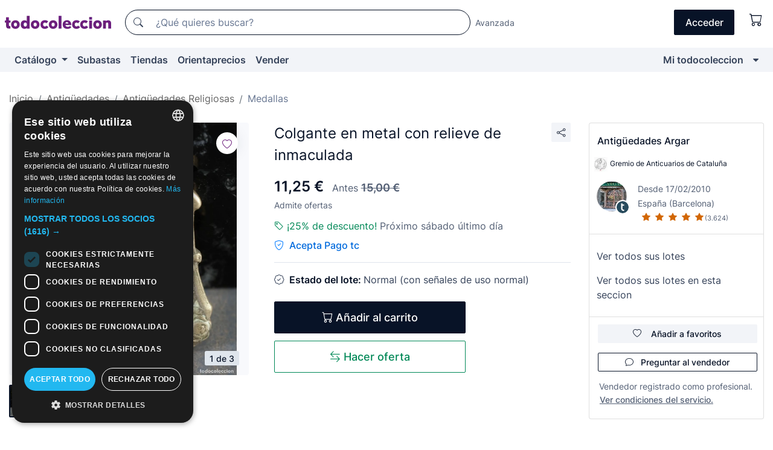

--- FILE ---
content_type: text/html;charset=UTF-8
request_url: https://www.todocoleccion.net/antiguedades/colgante-metal-relieve-inmaculada~x440583912
body_size: 20595
content:

<!DOCTYPE html>
<html lang="es">
<head><script>(function(w,i,g){w[g]=w[g]||[];if(typeof w[g].push=='function')w[g].push(i)})
(window,'GTM-N5BMJZR','google_tags_first_party');</script><script>(function(w,d,s,l){w[l]=w[l]||[];(function(){w[l].push(arguments);})('set', 'developer_id.dYzg1YT', true);
		w[l].push({'gtm.start':new Date().getTime(),event:'gtm.js'});var f=d.getElementsByTagName(s)[0],
		j=d.createElement(s);j.async=true;j.src='/1x4n/';
		f.parentNode.insertBefore(j,f);
		})(window,document,'script','dataLayer');</script>
<script>
if (typeof MutationObserver === 'undefined') {
var scriptTag = document.createElement('script');
scriptTag.src = "/assets/javascripts/vendor/mutationobserver.min.js";
// document.head.appendChild(scriptTag);
document.getElementsByTagName('head')[0].appendChild(scriptTag);
}
</script>
<meta http-equiv="Content-Type" content="text/html; charset=utf-8" />
<meta http-equiv="X-UA-Compatible" content="IE=edge">
<meta name="viewport" content="width=device-width, initial-scale=1">
<link rel="dns-prefetch" href="//pictures2.todocoleccion.net" />
<link rel="preconnect" href="https://assets2.todocoleccion.online" />
<link rel="preconnect" href="https://cloud10.todocoleccion.online" />
<link rel="shortcut icon" href="https://assets2.todocoleccion.online/assets/images/favicons/favicon.ico" type="image/x-icon" />
<script>
var MANGOPAY_CLIENT_ID = "todocoleccion";
var MANGOPAY_ENVIRONMENT = "PRODUCTION";
</script>
<meta name="description" content="Encuentra al mejor precio Colgante en metal con relieve de inmaculada en la sección Medallas Religiosas Antiguas de la web." />
<meta name="robots" content="index,follow" />
<meta name="apple-itunes-app" content="app-id=892347440">
<meta name="google-play-app" content="app-id=com.package.android">
<title>colgante en metal con relieve de inmaculada - Compra venta en todocoleccion</title>
<link rel="stylesheet" type="text/css" href="https://assets2.todocoleccion.online/assets/stylesheets/font-inter.css?202601290908">
<link rel="stylesheet" type="text/css" href="https://assets2.todocoleccion.online/assets/stylesheets/tcbootstrap.css?202601290908" />
<link rel="stylesheet" type="text/css" href="https://assets2.todocoleccion.online/assets/stylesheets/application.css?202601290908" />
<link rel="stylesheet" type="text/css" href="https://assets2.todocoleccion.online/assets/stylesheets/zoconet-design-system.css?202601290908" />
<link rel="stylesheet" type="text/css" href="https://assets2.todocoleccion.online/assets/icons/font/bootstrap-icons.css?202601290908" />
<link rel="stylesheet" type="text/css" href="https://assets2.todocoleccion.online/assets/stylesheets/swiper.css?202601290908" />
<link rel="stylesheet" type="text/css" href="https://assets2.todocoleccion.online/assets/stylesheets/lote.css?202601290908" />
<link rel="canonical" href="https://www.todocoleccion.net/antiguedades/colgante-metal-relieve-inmaculada~x440583912" />
<link rel="alternate" hreflang="es" href="https://www.todocoleccion.net/antiguedades/colgante-metal-relieve-inmaculada~x440583912" />
<link rel="alternate" hreflang="en" href="https://en.todocoleccion.net/antiques/colgante-metal-relieve-inmaculada~x440583912" />
<link rel="alternate" hreflang="de" href="https://de.todocoleccion.net/antiquitaten/colgante-metal-relieve-inmaculada~x440583912" />
<link rel="alternate" hreflang="fr" href="https://fr.todocoleccion.net/antiquites/colgante-metal-relieve-inmaculada~x440583912" />
<link rel="alternate" hreflang="pt" href="https://pt.todocoleccion.net/antiguidades/colgante-metal-relieve-inmaculada~x440583912" />
<link rel="alternate" hreflang="it" href="https://it.todocoleccion.net/oggetti-antichi/colgante-metal-relieve-inmaculada~x440583912" />
<script type="text/javascript" src="https://assets2.todocoleccion.online/assets/javascripts/vendor/modernizr.js?202602031020">
</script>
<script type="text/javascript" src="https://cdn.jsdelivr.net/npm/@mangopay/vault-sdk@1.2.1/dist/umd/client.min.js"></script>
<link rel="apple-touch-icon" href="https://assets2.todocoleccion.online/assets/images/apple_touch_icons/apple-touch-icon-iphone-60x60.png">
<link rel="apple-touch-icon" sizes="60x60" href="https://assets2.todocoleccion.online/assets/images/apple_touch_icons/apple-touch-icon-ipad-76x76.png">
<link rel="apple-touch-icon" sizes="114x114" href="https://assets2.todocoleccion.online/assets/images/apple_touch_icons/apple-touch-icon-iphone-retina-120x120.png">
<link rel="apple-touch-icon" sizes="144x144" href="https://assets2.todocoleccion.online/assets/images/apple_touch_icons/apple-touch-icon-ipad-retina-152x152.png">
<meta name="apple-itunes-app" content="app-id=892347440">
<script>
var ASSETS_HOST = "https://assets2.todocoleccion.online";
var FINGERPRINT_IMAGES ="202512231041";
var FINGERPRINT_CSS ="202601290908";
</script>
<script>
dataLayer = [];
// Configuración cookieScript: Nos aseguramos que, al arrancar, por defecto estén denegadas las cookies,
// porque se nos queja Google de que ejecutamos cosas de recoplilación de datos antes de que el usuario pueda aceptar o denegar las cookies.
dataLayer.push(
'consent',
'default',
{
'ad_personalization': 'denied',
'ad_storage': 'denied',
'ad_user_data': 'denied',
'analytics_storage': 'denied',
'wait_for_update': 500
}
);
dataLayer.push({"loggedIn":false});
dataLayer.push({"esMovil":false});
dataLayer.push({"content_type":"lote"});
dataLayer.push({"lote":{"precio":11.25,"ofertas":true,"descuento":true,"modalidad":"venta directa"}});
dataLayer.push({"catalogo":{"sec3":"Medallas","sec1":"Antigüedades","sec2":"Antigüedades Religiosas"}});
dataLayer.push({"googleSit":"En Venta"});
dataLayer.push({"subasta":false});
dataLayer.push({
'ecommerce': {
'detail': {
'products': [{"price":"11.25","variant":"","brand":"","category":"Antigüedades/Antigüedades Religiosas/Medallas","name":"Medallas","id":"440583912","currency":"EUR"}]
}
}
});
</script>
<script>(function(w,d,s,l,i){w[l]=w[l]||[];w[l].push({'gtm.start':
new Date().getTime(),event:'gtm.js'});var f=d.getElementsByTagName(s)[0],
j=d.createElement(s),dl=l!='dataLayer'?'&l='+l:'';j.async=true;j.src=
'https://www.googletagmanager.com/gtm.js?id='+i+dl;f.parentNode.insertBefore(j,f);
})(window,document,'script','dataLayer','GTM-N5BMJZR');</script>
<meta property="og:title" content="Colgante en metal con relieve de inmaculada"/>
<meta property="og:type" content="product"/>
<meta property="og:url" content="https://www.todocoleccion.net/antiguedades/colgante-metal-relieve-inmaculada~x440583912"/>
<meta property="og:image" content="https://cloud10.todocoleccion.online/antiguedades/tc/2023/10/26/20/440583912.jpg?size=230x230&crop=true"/>
<meta property="og:image:width" content="230"/>
<meta property="og:image:height" content="230"/>
<meta property="og:site_name" content="todocoleccion.net"/>
<meta property="og:description" content="Colgante en metal con relieve de inmaculada"/>
<meta name="google-translate-customization" content="666371e4fcbb35ea-7d61682752185561-g881534783573c20e-15" />
<!-- CBWIRE Styles -->
<style >[wire\:loading][wire\:loading], [wire\:loading\.delay][wire\:loading\.delay], [wire\:loading\.inline-block][wire\:loading\.inline-block], [wire\:loading\.inline][wire\:loading\.inline], [wire\:loading\.block][wire\:loading\.block], [wire\:loading\.flex][wire\:loading\.flex], [wire\:loading\.table][wire\:loading\.table], [wire\:loading\.grid][wire\:loading\.grid], [wire\:loading\.inline-flex][wire\:loading\.inline-flex] {display: none;}[wire\:loading\.delay\.none][wire\:loading\.delay\.none], [wire\:loading\.delay\.shortest][wire\:loading\.delay\.shortest], [wire\:loading\.delay\.shorter][wire\:loading\.delay\.shorter], [wire\:loading\.delay\.short][wire\:loading\.delay\.short], [wire\:loading\.delay\.default][wire\:loading\.delay\.default], [wire\:loading\.delay\.long][wire\:loading\.delay\.long], [wire\:loading\.delay\.longer][wire\:loading\.delay\.longer], [wire\:loading\.delay\.longest][wire\:loading\.delay\.longest] {display: none;}[wire\:offline][wire\:offline] {display: none;}[wire\:dirty]:not(textarea):not(input):not(select) {display: none;}:root {--livewire-progress-bar-color: #2299dd;}[x-cloak] {display: none !important;}</style>
</head>
<body class="at-desktop">
<div id="wrap" class="pagina">
<span id="inicio">
</span>
<div id="header" role="banner" class="hidden-print">
<div id="cabecera" role="banner" class="hidden-print">
<div id="cabecera-top-container">
<div id="cabecera-top">
<div class="container p-0 p-md-3">
<div class="d-flex justify-content-between align-items-center">
<div class="cabecera-col col-side-user-menu">
<button wire:snapshot="&#x7b;&quot;data&quot;&#x3a;&#x7b;&#x7d;,&quot;memo&quot;&#x3a;&#x7b;&quot;id&quot;&#x3a;&quot;b4c5a882dd502b678e0ad7d2be6a1c1a&quot;,&quot;name&quot;&#x3a;&quot;cabecera&#x2f;SideUserMenuButton&quot;,&quot;path&quot;&#x3a;&quot;cabecera&#x2f;SideUserMenuButton&quot;,&quot;method&quot;&#x3a;&quot;GET&quot;,&quot;children&quot;&#x3a;&#x5b;&#x5d;,&quot;scripts&quot;&#x3a;&#x5b;&#x5d;,&quot;assets&quot;&#x3a;&#x5b;&#x5d;,&quot;isolate&quot;&#x3a;false,&quot;lazyLoaded&quot;&#x3a;false,&quot;lazyIsolated&quot;&#x3a;true,&quot;errors&quot;&#x3a;&#x5b;&#x5d;,&quot;locale&quot;&#x3a;&quot;en&quot;&#x7d;,&quot;checksum&quot;&#x3a;&quot;3F234204B0A7865467FD755895F6C885B8FEF748BDFF181CC6F2940F61FC5800&quot;&#x7d;" wire:effects="[]" wire:id="b4c5a882dd502b678e0ad7d2be6a1c1a"
aria-controls="SideUserMenu"
aria-expanded="false"
data-toggle="modal"
data-target="#SideUserMenu"
title="Mostrar/ocultar menú de usuario"
type="button"
class="pl-5 btn-without-min-width btn btn-outline-primary"
style="border-width: 0px"
wire:click="$dispatch( 'update-side-user-menu-modal-body' )"
>
<span class="bi bi-list icon-header-menu fs-24"></span>
</button>
</div>
<div class="align-self-center d-none d-md-block logo-header">
<div id="cabecera-logo" class="mr-5 w-100">
<a
href="/"
title="todocoleccion - Compra venta y subasta de antigüedades, arte y coleccionismo"
class="d-inline-block py-3 d-flex align-items-center"
>
<span class="sprite1 sprite1-logotipo_tc"></span>
<span class="sr-only">todocoleccion: compra y venta de antigüedades y objetos de colección</span>
</a>
</div>
</div>
<div class="align-self-center order-3 ml-auto">
<div class="opciones_cab">
<ul id="cabecera-menu" class="d-flex flex-nowrap align-items-center list-inline user-isnt-loggedin">
<li id="btn-login" class="cabecera-menu-userlink list-inline-item d-none d-md-block mr-6">
<a
href="/acceder/?cod=ent&amp;encoded_back_url=true&amp;back_url=%2Flotes%2Fshow%3FRw%3D1%26Id%5FLote%3D440583912%26firstpart%3D%2Fantiguedades%2Fcolgante%2Dmetal%2Drelieve%2Dinmaculada"
id="cabecera-menu-login-link"
title="Acceder a Mi todocoleccion"
class="btn btn-primary no-underline text-color menu-link d-inline-block act-as-link"
rel="nofollow"
>
<span>
Acceder
</span>
</a>
</li>
<li wire:snapshot="&#x7b;&quot;data&quot;&#x3a;&#x7b;&#x7d;,&quot;memo&quot;&#x3a;&#x7b;&quot;id&quot;&#x3a;&quot;11debc1b548b8894cf81b520c3797d0b&quot;,&quot;name&quot;&#x3a;&quot;cabecera&#x2f;SideCartMenuButton&quot;,&quot;path&quot;&#x3a;&quot;cabecera&#x2f;SideCartMenuButton&quot;,&quot;method&quot;&#x3a;&quot;GET&quot;,&quot;children&quot;&#x3a;&#x7b;&quot;11debc1b548b8894cf81b520c3797d0b-0&quot;&#x3a;&#x5b;&quot;span&quot;,&quot;6bc00af078b2313e01b706490bcbaeef&quot;&#x5d;&#x7d;,&quot;scripts&quot;&#x3a;&#x5b;&#x5d;,&quot;assets&quot;&#x3a;&#x5b;&#x5d;,&quot;isolate&quot;&#x3a;false,&quot;lazyLoaded&quot;&#x3a;false,&quot;lazyIsolated&quot;&#x3a;true,&quot;errors&quot;&#x3a;&#x5b;&#x5d;,&quot;locale&quot;&#x3a;&quot;en&quot;&#x7d;,&quot;checksum&quot;&#x3a;&quot;C2B021F9EC7DA73286D412E2FAEC8587974E959F9C92192149E0928262691E20&quot;&#x7d;" wire:effects="[]" wire:id="11debc1b548b8894cf81b520c3797d0b" class="list-inline-item pl-4 pr-5 p-md-0 mr-md-3">
<button
title="Carrito de la compra"
type="button"
class="d-inline-block btn btn-ghost btn-outline-primary"
wire:click="$dispatch( 'update-side-cart-menu-modal-body' )"
>
<span wire:snapshot="&#x7b;&quot;data&quot;&#x3a;&#x7b;&quot;count&quot;&#x3a;0&#x7d;,&quot;memo&quot;&#x3a;&#x7b;&quot;id&quot;&#x3a;&quot;6bc00af078b2313e01b706490bcbaeef&quot;,&quot;name&quot;&#x3a;&quot;shared&#x2f;BasketCount&quot;,&quot;path&quot;&#x3a;&quot;shared&#x2f;BasketCount&quot;,&quot;method&quot;&#x3a;&quot;GET&quot;,&quot;children&quot;&#x3a;&#x5b;&#x5d;,&quot;scripts&quot;&#x3a;&#x5b;&#x5d;,&quot;assets&quot;&#x3a;&#x5b;&#x5d;,&quot;isolate&quot;&#x3a;true,&quot;lazyLoaded&quot;&#x3a;false,&quot;lazyIsolated&quot;&#x3a;true,&quot;errors&quot;&#x3a;&#x5b;&#x5d;,&quot;locale&quot;&#x3a;&quot;en&quot;&#x7d;,&quot;checksum&quot;&#x3a;&quot;BED2346E86CD2DD0430BF166B6A262407CB896E163D6B64D3EFC83278415D5D2&quot;&#x7d;" wire:effects="&#x7b;&quot;listeners&quot;&#x3a;&#x5b;&quot;basket-count-updated&quot;&#x5d;&#x7d;" wire:id="6bc00af078b2313e01b706490bcbaeef">
</span>
<i class="bi icon-cabecera-menu bi-cart"></i>
</button>
</li>
</ul>
</div>
</div>
<div id="buscador-header" class="flex-grow-1 order-sm-0 order-2 py-5 p-md-3">
<div class="w-100 buscador_cab" role="search">
<form action="/buscador" method="get" name="Buscador">
<input type="hidden" name="from" value="top">
<label for="buscador-general" class="sr-only">
Buscar:
</label>
<div class="input-group buscador-general input-group-search-primary d-flex flex-row justify-content-between align-items-start flex-nowrap w-100">
<div class="input-group-prepend">
<button
class="btn"
data-testid="search-button"
type="submit"
title="Buscador de todocoleccion"
>
<span class="bi bi-search"></span>
</button>
</div>
<input
type="search"
name="bu"
id="buscador-general"
value=""
class="form-control campo_buscar"
placeholder="¿Qué quieres buscar?"
title="¿Qué quieres buscar?"
/>
</div>
</form>
</div>
</div>
<div id="buscador-header-avanzado" class="flex-grow-1 d-none d-xl-block">
<a href="/buscador/turbo" id="buscador-avanzado-link" class="ml-0" rel="nofollow">
Avanzada
</a>
</div>
</div>
</div>
</div>
</div>
<div
id="cabecera-barra"
role="navigation"
class="navbar navbar-light navbar-expand bg-gray navbar-zoconet-main "
>
<div class="container">
<ul class="nav navbar-nav w-100 justify-content-between justify-content-md-start">
<li
class="nav-item first-item dropdown"
>
<a wire:snapshot="&#x7b;&quot;data&quot;&#x3a;&#x7b;&quot;catalogo_path&quot;&#x3a;&quot;&#x2f;s&#x2f;catalogo&quot;&#x7d;,&quot;memo&quot;&#x3a;&#x7b;&quot;id&quot;&#x3a;&quot;b6b3f4abcd2fc9026f9bc9e515ecd73b&quot;,&quot;name&quot;&#x3a;&quot;shared.cabecera.MenuCatalogoButton&quot;,&quot;path&quot;&#x3a;&quot;shared.cabecera.MenuCatalogoButton&quot;,&quot;method&quot;&#x3a;&quot;GET&quot;,&quot;children&quot;&#x3a;&#x5b;&#x5d;,&quot;scripts&quot;&#x3a;&#x5b;&#x5d;,&quot;assets&quot;&#x3a;&#x5b;&#x5d;,&quot;isolate&quot;&#x3a;false,&quot;lazyLoaded&quot;&#x3a;false,&quot;lazyIsolated&quot;&#x3a;true,&quot;errors&quot;&#x3a;&#x5b;&#x5d;,&quot;locale&quot;&#x3a;&quot;en&quot;&#x7d;,&quot;checksum&quot;&#x3a;&quot;71ADC214ED96929C1DBCFC9DF161D7D0BADCF5F583C7C7D67903A48C43F5D4FB&quot;&#x7d;" wire:effects="[]" wire:id="b6b3f4abcd2fc9026f9bc9e515ecd73b"
href="/s/catalogo"
title="Catálogo"
class="link-to-catalogo dropdown-toggle pull-left nav-link"
data-toggle="dropdown"
role="button"
aria-haspopup="true"
aria-expanded="false"
wire:click="$dispatch( 'update-menu-catalogo-dropdown-menu' )"
>
Catálogo
</a>
<div class="dropdown-menu dropdown-menu-catalogo z-index-max pt-6 pb-4">
<div wire:snapshot="&#x7b;&quot;data&quot;&#x3a;&#x7b;&quot;yet_loaded&quot;&#x3a;false,&quot;secciones&quot;&#x3a;&#x5b;&#x5d;&#x7d;,&quot;memo&quot;&#x3a;&#x7b;&quot;id&quot;&#x3a;&quot;780c248cf057e0a550adf5df1bf16886&quot;,&quot;name&quot;&#x3a;&quot;shared.cabecera.MenuCatalogoDropdownMenu&quot;,&quot;path&quot;&#x3a;&quot;shared.cabecera.MenuCatalogoDropdownMenu&quot;,&quot;method&quot;&#x3a;&quot;GET&quot;,&quot;children&quot;&#x3a;&#x5b;&#x5d;,&quot;scripts&quot;&#x3a;&#x5b;&#x5d;,&quot;assets&quot;&#x3a;&#x5b;&#x5d;,&quot;isolate&quot;&#x3a;false,&quot;lazyLoaded&quot;&#x3a;false,&quot;lazyIsolated&quot;&#x3a;true,&quot;errors&quot;&#x3a;&#x5b;&#x5d;,&quot;locale&quot;&#x3a;&quot;en&quot;&#x7d;,&quot;checksum&quot;&#x3a;&quot;39FCD58C99CDAEC562713C63CEC58EC7F201D502E02A6C224C8F691AFB7E7E1F&quot;&#x7d;" wire:effects="&#x7b;&quot;listeners&quot;&#x3a;&#x5b;&quot;update-menu-catalogo-dropdown-menu&quot;&#x5d;&#x7d;" wire:id="780c248cf057e0a550adf5df1bf16886">
<div wire:loading>
<div class="p-4">
<i class="icon text-muted icon-spinner icon-spin"></i>
</div>
</div>
<div class="list-group">
<div class="grid-list-group-catalog">
</div>
<div>
<a
href="/s/catalogo"
class="btn btn-outline-primary btn-ghost font-weight-bold p-4"
title="Ver todas las secciones"
>
Ver todas las secciones
<i class="bi bi-arrow-right"></i>
</a>
</div>
</div>
</div>
</div>
</li>
<li
class="nav-item d-none d-md-block"
>
<a
href="/subastas"
title="Subastas online"
class="nav-link"
>
Subastas
</a>
</li>
<li
class="nav-item d-none d-md-block"
>
<a
href="/tiendas"
title="Tiendas"
class="nav-link"
>
Tiendas
</a>
</li>
<li
class="nav-item d-none d-md-block"
>
<a
href="/orientaprecios"
title="Orientaprecios"
class="nav-link"
>
Orientaprecios
</a>
</li>
<li
class="nav-item second-item"
>
<a
href="/ayuda/vender"
title="Vender en todocoleccion"
class="nav-link"
>
Vender
</a>
</li>
<li
class="nav-item last-item ml-sm-auto"
>
<a
href="/mitc"
title="Mi todocoleccion."
class="nav-link"
>
Mi todocoleccion
</a>
</li>
<li class="nav-item visible-md visible-lg mitc_mostrar">
<a
href="/mitc?mostrarbmtc"
title="Mostrar Barra Mi todocoleccion."
class="nav-link"
>
<span class="hidden">
Mostrar Barra Mi todocoleccion
</span><i class="icon icon-caret-down"></i>
</a>
</li>
</ul>
</div>
</div>
</div>
</div>
<div id="page-content">
<div id="page-content-fullwidth">
</div>
<div class="container">
<div id="react-breadcrumbs">
<div
class=" mt-7"
style="height: 40px"
>
<div class="swiper">
<div class="swiper-container" data-initialSlide="3">
<ul
class="
breadcrumb
flex-nowrap
swiper-wrapper
m-0
"
>
<li
class="breadcrumb-item swiper-slide"
style="width: auto"
>
<a href="/" title="Página de inicio" class="breadcrumb-link">
<span>
Inicio
</span>
</a>
</li>
<li
class="breadcrumb-item swiper-slide"
style="width: auto"
>
<a href="/s/antiguedades" title="Antig&uuml;edades" class="breadcrumb-link">
<span>Antigüedades</span>
</a>
</li>
<li
class="breadcrumb-item swiper-slide"
style="width: auto"
>
<a href="/s/antiguedades-religiosas" title="Antig&uuml;edades Religiosas" class="breadcrumb-link">
<span>Antigüedades Religiosas</span>
</a>
</li>
<li
class="active breadcrumb-item swiper-slide"
style="width: auto"
>
<a href="/s/medallas-religiosas" title="Medallas" class="breadcrumb-link">
<span>Medallas</span>
</a>
</li>
</ul>
</div>
</div>
</div>
</div>
<script type="application/ld+json">
{"itemListElement":[{"item":{"@id":"/","name":"Inicio"},"position":1,"@type":"ListItem"},{"item":{"@id":"/s/antiguedades","name":"Antigüedades"},"position":2,"@type":"ListItem"},{"item":{"@id":"/s/antiguedades-religiosas","name":"Antigüedades Religiosas"},"position":3,"@type":"ListItem"},{"item":{"@id":"/s/medallas-religiosas","name":"Medallas"},"position":4,"@type":"ListItem"}],"@context":"https://schema.org","@type":"BreadcrumbList"}
</script>
<div class="pagina lote">
<div class="contenido">
<div class="lote-container mb-5 mt-2 mt-md-4">
<div class="position-relative image-gallery-lote">
<div id="react-image-gallery" data-props="&#x7b;&quot;all_images&quot;&#x3a;&#x5b;&#x7b;&quot;src_webp&quot;&#x3a;&quot;https&#x3a;&#x2f;&#x2f;cloud10.todocoleccion.online&#x2f;antiguedades&#x2f;tc&#x2f;2023&#x2f;10&#x2f;26&#x2f;20&#x2f;440583912.webp&quot;,&quot;alt&quot;&#x3a;&quot;Antig&uuml;edades&#x3a; Colgante en metal con relieve de inmaculada - Foto 1&quot;,&quot;id&quot;&#x3a;0,&quot;title&quot;&#x3a;&quot;Colgante en metal con relieve de inmaculada - Foto 1&quot;,&quot;src&quot;&#x3a;&quot;https&#x3a;&#x2f;&#x2f;cloud10.todocoleccion.online&#x2f;antiguedades&#x2f;tc&#x2f;2023&#x2f;10&#x2f;26&#x2f;20&#x2f;440583912.jpg&quot;&#x7d;,&#x7b;&quot;src_webp&quot;&#x3a;&quot;https&#x3a;&#x2f;&#x2f;cloud10.todocoleccion.online&#x2f;antiguedades&#x2f;tc&#x2f;2023&#x2f;10&#x2f;26&#x2f;20&#x2f;440583912_553378527.webp&quot;,&quot;alt&quot;&#x3a;&quot;Antig&uuml;edades&#x3a; Colgante en metal con relieve de inmaculada - Foto 2&quot;,&quot;id&quot;&#x3a;553378527,&quot;title&quot;&#x3a;&quot;Antig&uuml;edades&#x3a; Colgante en metal con relieve de inmaculada - Foto 2&quot;,&quot;src&quot;&#x3a;&quot;https&#x3a;&#x2f;&#x2f;cloud10.todocoleccion.online&#x2f;antiguedades&#x2f;tc&#x2f;2023&#x2f;10&#x2f;26&#x2f;20&#x2f;440583912_553378527.jpg&quot;&#x7d;,&#x7b;&quot;src_webp&quot;&#x3a;&quot;https&#x3a;&#x2f;&#x2f;cloud10.todocoleccion.online&#x2f;antiguedades&#x2f;tc&#x2f;2023&#x2f;10&#x2f;26&#x2f;20&#x2f;440583912_553378532.webp&quot;,&quot;alt&quot;&#x3a;&quot;Antig&uuml;edades&#x3a; Colgante en metal con relieve de inmaculada - Foto 3&quot;,&quot;id&quot;&#x3a;553378532,&quot;title&quot;&#x3a;&quot;Antig&uuml;edades&#x3a; Colgante en metal con relieve de inmaculada - Foto 3&quot;,&quot;src&quot;&#x3a;&quot;https&#x3a;&#x2f;&#x2f;cloud10.todocoleccion.online&#x2f;antiguedades&#x2f;tc&#x2f;2023&#x2f;10&#x2f;26&#x2f;20&#x2f;440583912_553378532.jpg&quot;&#x7d;&#x5d;&#x7d;" class="mb-4">
</div>
<div class="follow-buton-image-lote card-lote">
<div class="follow-lote-button lotes-enlaces-rapidos mr-0 mr-md-1">
<button
class="d-flex justify-content-center align-items-center text-brand bg-white border-0 rounded-circle lotes_enlaces_rapidos-button btn-circle clickeable isnt-active js-followup ga-track-click-in-poner-en-seguimiento"
id="corazon-440583912"
onClick=""
data-ajax="/api/seguimientos/create?id=440583912"
data-require-login="true"
data-id_lote="440583912" data-nuevo-usuario-accion-tipo="0"
data-nuevo-usuario-accion-valor="440583912" rel="nofollow" title="Seguir"
type="button"
>
<i class="bi lotes_enlaces_rapidos-icon js-icon-seguimiento inline-block bi-heart"></i>
</button>
</div>
</div>
</div>
<div class="info-lote m-0 ml-md-4">
<div id="lote-info" class="lote-info datos
"
>
<div class="d-flex justify-content-between mt-6 mb-3 mt-md-0 mb-md-5">
<h1
class="bold js-lote-titulo-440583912 m-0 text-break font-weight-normal text-gray-900 h5 fs-md-24"
id="lote-page-h1"
>
Colgante en metal con relieve de inmaculada
</h1>
<div class="ml-5">
<span id="lote-compartir">
<a
href="#"
class="btn btn-secondary btn-only-icon btn-sm"
data-toggle="popover"
id="js-lote-compartir"
>
<span>
<i class="bi bi-share"></i>
</span>
</a>
<span
id="lote-compartir-botones"
style="display: none"
data-nuevo-usuario-accion-tipo="8"
data-nuevo-usuario-accion-valor="440583912"
>
<span class="sharedbtns">
<a class="btn btn-sm btn-whatsapp" target="_blank" rel="noopener noreferrer" href="https://api.whatsapp.com/send?text=Colgante%20en%20metal%20con%20relieve%20de%20inmaculada%20https%3A%2F%2Fwww%2Etodocoleccion%2Enet%2Fantiguedades%2Fcolgante%2Dmetal%2Drelieve%2Dinmaculada%7Ex440583912"><i class="bi bi-whatsapp"></i></a>
<a class="btn btn-sm btn-facebook" target="_blank" rel="noopener noreferrer" href="http://www.facebook.com/sharer/sharer.php?u=https://www.todocoleccion.net/antiguedades/colgante-metal-relieve-inmaculada~x440583912"><i class="bi bi-tc-facebook"></i></a>
<a class="btn btn-sm btn-tweet" target="_blank" rel="noopener noreferrer" href="https://twitter.com/intent/tweet?text=Colgante%20en%20metal%20con%20relieve%20de%20inmaculada&amp;url=https://www.todocoleccion.net/antiguedades/colgante-metal-relieve-inmaculada~x440583912&amp;via=todocoleccion"><i class="bi bi-twitter-x"></i></a>
<a class="btn btn-sm btn-pinterest" target="_blank" rel="noopener noreferrer" href="http://pinterest.com/pin/create/button/?url=https://www.todocoleccion.net/antiguedades/colgante-metal-relieve-inmaculada~x440583912&amp;description=Colgante%20en%20metal%20con%20relieve%20de%20inmaculada&amp;media=https://cloud10.todocoleccion.online/antiguedades/tc/2023/10/26/20/440583912.jpg"><i class="bi bi-tc-pinterest"></i></a>
</span>
<span class="sharedbtns">
<a
href="/lotes/envia_amigo?m=lote&id_lote=440583912"
class="btn btn-rrss js-boton-enviar-amigo"
title="Quizás conoces a algún amigo al que pueda interesarle este lote"
>
<i class="bi bi-envelope-fill"></i>
</a>
</span>
</span>
</span>
</div>
</div>
<div>
<div class="lote-info-no-en-subasta">
<div class="mb-1 hidden-xs">
<span class="text-gray-900 mr-3">
<span class="text-nowrap bolder lote-precio" style="font-size:24px;">
11,25 &euro;
</span>
</span>
<span class="text-gray-600">
Antes
<del><strong>
<span class="text-nowrap " style="font-size:18px;">
15,00 &euro;
</span></strong></del>
</span>
</div>
<div class="mb-4 fs-14 text-gray-600">Admite ofertas</div>
<hr class="d-none d-sm-none" />
<div class="mb-3">
<p class="m-0">
<span class="bi bi-tag text-buy-600"</span>
<span class="text-buy-600">
¡25% de descuento!
</span>
<span class="text-gray-600">Próximo sábado último día</span>
</p>
</div>
<span class="text-pagotc-600">
<span class="bi bi-shield-check text-pagotc-500"></span>
<span class="d-inline-block d-sm-none fs-16 font-weight-bold ml-2">
Pago tc
</span>
<span class="d-none d-sm-inline-block fs-16 font-weight-bold ml-2">
Acepta Pago tc
</span>
</span>
<hr class="border-top" />
</div>
<div class="mb-6">
<p class="mb-3">
<span class="bi bi-patch-check"></span>
<span class="text-gray-900 font-weight-bolder ml-2">
Estado del lote:
</span>
Normal (con señales de uso normal)
</p>
</div>
<div>
</div>
<div class="row">
<div class="col-md-8">
<div wire:snapshot="&#x7b;&quot;data&quot;&#x3a;&#x7b;&quot;with_icon&quot;&#x3a;true,&quot;ga_track_add_button&quot;&#x3a;&quot;lote-boton-comprar&quot;,&quot;button_class&quot;&#x3a;&quot;btn-lg&#x20;btn-block&#x20;hidden-xs&quot;,&quot;slug&quot;&#x3a;&quot;argar&quot;,&quot;is_in_other_basket&quot;&#x3a;false,&quot;modal_id&quot;&#x3a;&quot;form-add-to-basket-modal-id-440583912&quot;,&quot;id_lote&quot;&#x3a;440583912,&quot;is_in_my_basket&quot;&#x3a;false&#x7d;,&quot;memo&quot;&#x3a;&#x7b;&quot;id&quot;&#x3a;&quot;d68c6dcf66e887118ea4c127ccf320db&quot;,&quot;name&quot;&#x3a;&quot;shared&#x2f;BasketButton&quot;,&quot;path&quot;&#x3a;&quot;shared&#x2f;BasketButton&quot;,&quot;method&quot;&#x3a;&quot;GET&quot;,&quot;children&quot;&#x3a;&#x5b;&#x5d;,&quot;scripts&quot;&#x3a;&#x5b;&#x5d;,&quot;assets&quot;&#x3a;&#x5b;&#x5d;,&quot;isolate&quot;&#x3a;false,&quot;lazyLoaded&quot;&#x3a;false,&quot;lazyIsolated&quot;&#x3a;true,&quot;errors&quot;&#x3a;&#x5b;&#x5d;,&quot;locale&quot;&#x3a;&quot;en&quot;&#x7d;,&quot;checksum&quot;&#x3a;&quot;CE4E9F8B142B3F2FCDB5A5B1174D25876EFFAD2452E8977E2A99105E32C263C3&quot;&#x7d;" wire:effects="&#x7b;&quot;listeners&quot;&#x3a;&#x5b;&quot;add-lot-to-my-basket&quot;&#x5d;&#x7d;" wire:id="d68c6dcf66e887118ea4c127ccf320db">
<form action="/carrito_de_compra/add" method="POST" wire:submit.prevent="addToBasket">
<input type="hidden" name="id_Lote" value="440583912" />
<button
type="submit"
title="Añadir al carrito"
class="btn btn-primary btn-lg btn-block hidden-xs ga-track-lote-boton-comprar"
>
<i class="bi bi-cart"></i>
<span class="d-md-none">
Añadir
</span>
<span class="d-none d-md-inline-block">
Añadir al carrito
</span>
</button>
</form>
</div>
<div wire:snapshot="&#x7b;&quot;data&quot;&#x3a;&#x7b;&quot;imagen_width&quot;&#x3a;60,&quot;imagen_lote&quot;&#x3a;&quot;https&#x3a;&#x2f;&#x2f;cloud10.todocoleccion.online&#x2f;antiguedades&#x2f;tc&#x2f;2023&#x2f;10&#x2f;26&#x2f;20&#x2f;440583912.jpg&#x3f;size&#x3d;60x60&amp;crop&#x3d;true&quot;,&quot;slug&quot;&#x3a;&quot;&quot;,&quot;modal_id&quot;&#x3a;&quot;form-add-to-basket-modal-id-440583912&quot;,&quot;success&quot;&#x3a;true,&quot;error_msg&quot;&#x3a;&quot;&quot;,&quot;titulo_lote&quot;&#x3a;&quot;Colgante&#x20;en&#x20;metal&#x20;con&#x20;relieve&#x20;de&#x20;inmaculada&quot;,&quot;id_lote&quot;&#x3a;440583912,&quot;we_have_multiple_sellers&quot;&#x3a;false,&quot;render_modal&quot;&#x3a;true,&quot;show_modal&quot;&#x3a;false&#x7d;,&quot;memo&quot;&#x3a;&#x7b;&quot;id&quot;&#x3a;&quot;75d6d9c39024ac17478b3d4732c60d74&quot;,&quot;name&quot;&#x3a;&quot;shared&#x2f;BasketModal&quot;,&quot;path&quot;&#x3a;&quot;shared&#x2f;BasketModal&quot;,&quot;method&quot;&#x3a;&quot;GET&quot;,&quot;children&quot;&#x3a;&#x5b;&#x5d;,&quot;scripts&quot;&#x3a;&#x5b;&#x5d;,&quot;assets&quot;&#x3a;&#x5b;&#x5d;,&quot;isolate&quot;&#x3a;false,&quot;lazyLoaded&quot;&#x3a;false,&quot;lazyIsolated&quot;&#x3a;true,&quot;errors&quot;&#x3a;&#x5b;&#x5d;,&quot;locale&quot;&#x3a;&quot;en&quot;&#x7d;,&quot;checksum&quot;&#x3a;&quot;1C9EA9D88C7CD1E95706B8A9AAC4CDFBF60CF53837F6E48898C5F458BC26C6BB&quot;&#x7d;" wire:effects="&#x7b;&quot;listeners&quot;&#x3a;&#x5b;&quot;add-lot-to-my-basket&quot;,&quot;close-basket-modal&quot;&#x5d;&#x7d;" wire:id="75d6d9c39024ac17478b3d4732c60d74">
</div>
</div>
</div>
<div class="pt-4">
<div class="row">
<div class="col-md-8">
<button
class="btn btn-outline-buy btn-block btn-lg d-none d-md-block margin-bottom-xs ga-track-class-boton-hacer-oferta d-md-block"
data-target="#modal-make-an-offer"
data-toggle="modal"
type="button"
>
<i class="bi btn-icon bi-arrow-left-right"></i>
Hacer oferta
</button>
</div>
</div>
</div>
<div class="modal fade js-modal-offer" tabindex="-1" id="modal-make-an-offer">
<div class="modal-dialog">
<div class="modal-content">
<div wire:snapshot="&#x7b;&quot;data&quot;&#x3a;&#x7b;&quot;offer_amount&quot;&#x3a;&quot;&quot;,&quot;offer&quot;&#x3a;&quot;&quot;,&quot;canonical&quot;&#x3a;&quot;https&#x3a;&#x2f;&#x2f;www.todocoleccion.net&#x2f;antiguedades&#x2f;colgante-metal-relieve-inmaculada&#x7e;x440583912&quot;,&quot;lot_image&quot;&#x3a;&quot;https&#x3a;&#x2f;&#x2f;cloud10.todocoleccion.online&#x2f;antiguedades&#x2f;tc&#x2f;2023&#x2f;10&#x2f;26&#x2f;20&#x2f;440583912.jpg&#x3f;size&#x3d;90x90&amp;crop&#x3d;true&quot;,&quot;lot_title&quot;&#x3a;&quot;Colgante&#x20;en&#x20;metal&#x20;con&#x20;relieve&#x20;de&#x20;inmaculada&quot;,&quot;counteroffer_amount&quot;&#x3a;&quot;&quot;,&quot;offer_status&quot;&#x3a;&quot;&quot;,&quot;advice_msg&quot;&#x3a;&quot;&quot;,&quot;error_msg&quot;&#x3a;&quot;&quot;,&quot;offer_date&quot;&#x3a;&quot;&quot;,&quot;lot_id&quot;&#x3a;440583912,&quot;lot_price&quot;&#x3a;11.25,&quot;requires_login&quot;&#x3a;false,&quot;counteroffer_date&quot;&#x3a;&quot;&quot;&#x7d;,&quot;memo&quot;&#x3a;&#x7b;&quot;id&quot;&#x3a;&quot;05bc25b451d385a45be86d789f1a8b22&quot;,&quot;name&quot;&#x3a;&quot;lotes.show.MakeAnOfferModal&quot;,&quot;path&quot;&#x3a;&quot;lotes.show.MakeAnOfferModal&quot;,&quot;method&quot;&#x3a;&quot;GET&quot;,&quot;children&quot;&#x3a;&#x5b;&#x5d;,&quot;scripts&quot;&#x3a;&#x5b;&#x5d;,&quot;assets&quot;&#x3a;&#x5b;&#x5d;,&quot;isolate&quot;&#x3a;false,&quot;lazyLoaded&quot;&#x3a;false,&quot;lazyIsolated&quot;&#x3a;true,&quot;errors&quot;&#x3a;&#x5b;&#x5d;,&quot;locale&quot;&#x3a;&quot;en&quot;&#x7d;,&quot;checksum&quot;&#x3a;&quot;FCC374FBDA55403BB4C10E1B84F02B4DAF1F459CE14F6B723337A445F3DB9E21&quot;&#x7d;" wire:effects="[]" wire:id="05bc25b451d385a45be86d789f1a8b22">
<div class="modal-header">
<h4 class="modal-title">Hacer oferta</h4>
<button type="button" class="close" data-dismiss="modal" aria-label="Cerrar">
<span aria-hidden="true">&times;</span>
<span class="sr-only">Cerrar</span>
</button>
</div>
<div class="modal-body">
<form id="form-make-an-offer-modal" wire:submit="makeAnOffer" method="post">
<div class="row">
<div class="col-12">
<div class="media">
<img
src="https&#x3a;&#x2f;&#x2f;cloud10.todocoleccion.online&#x2f;antiguedades&#x2f;tc&#x2f;2023&#x2f;10&#x2f;26&#x2f;20&#x2f;440583912.jpg&#x3f;size&#x3d;90x90&amp;crop&#x3d;true"
class="mr-5"
alt="Colgante&#x20;en&#x20;metal&#x20;con&#x20;relieve&#x20;de&#x20;inmaculada"
/>
<div class="media-body">
<h4>Colgante en metal con relieve de inmaculada</h4>
<p><span class="text-nowrap precio_directa">11,25 €</span></p>
</div>
</div>
<hr class="visible-xs" />
</div>
<div class="col-12">
<div class="more-margin-bottom">
Envía una buena oferta al vendedor que no pueda rechazar y <strong>el pedido ¡es tuyo!</strong>
</div>
</div>
<div class="col-12">
</div>
<div class="col-md-6 col-12">
<div class="form-group">
<label class="form-label" for="offer">
Tu oferta
</label>
<div class="inpug-group-with-icons right-icon input-group">
<input
inputmode="decimal"
name="offer"
pattern="( )*[0-9]+([.,][0-9]{0,2})?( )*"
required="required"
placeholder="11,25"
type="text"
id="offer"
class="autotrim form-control"
value=""
wire:model.live="offer"
/>
<div class="input-group-append">
<span class="input-group-text">
<i class="icon icon-euro"></i>
</span>
</div>
</div>
</div>
</div>
<div class="col-6">
<div class="with-left-hr hidden-xs">
<ul class="icon-ul fs-12">
<li class="margin-bottom">
<i
class="icon-li icon icon-circle"
style="font-size: 0.6em; padding-top: 0.5em"
></i>
Enviar una oferta es un compromiso de compra si el vendedor la acepta.
</li>
<li class="margin-bottom">
<i
class="icon-li icon icon-circle"
style="font-size: 0.6em; padding-top: 0.5em"
></i>
Oferta sobre precio de venta. Descuentos, gastos de envío u otras promociones relacionadas no incluidas.
</li>
</ul>
</div>
</div>
<div class="visible-xs text-to-left text-muted col-12">
<div class="more-margin-bottom">
Oferta sobre precio de venta. Descuentos, gastos de envío u otras promociones relacionadas no incluidas.
</div>
<div class="margin-bottom">
Enviar una oferta es un compromiso de compra si el vendedor la acepta.
</div>
</div>
</div>
</form>
</div>
<div class="modal-footer">
<button type="button" class="btn btn-secondary" data-dismiss="modal">
Cancelar oferta
</button>
<button
class="btn btn-primary ga-track-boton-enviar-oferta"
form="form-make-an-offer-modal"
id="button-make-an-offer"
type="submit"
>
Enviar oferta
</button>
</div>
</div>
</div>
</div>
</div>
<div wire:snapshot="&#x7b;&quot;data&quot;&#x3a;&#x7b;&quot;fecha_reserva&quot;&#x3a;null,&quot;id_lote&quot;&#x3a;440583912,&quot;el_lote_ya_esta_en_tu_carrito&quot;&#x3a;false&#x7d;,&quot;memo&quot;&#x3a;&#x7b;&quot;id&quot;&#x3a;&quot;e685e24521b61b85d963c59cfed51df9&quot;,&quot;name&quot;&#x3a;&quot;lotes.show.AlertLotInCart&quot;,&quot;path&quot;&#x3a;&quot;lotes.show.AlertLotInCart&quot;,&quot;method&quot;&#x3a;&quot;GET&quot;,&quot;children&quot;&#x3a;&#x5b;&#x5d;,&quot;scripts&quot;&#x3a;&#x5b;&#x5d;,&quot;assets&quot;&#x3a;&#x5b;&#x5d;,&quot;isolate&quot;&#x3a;false,&quot;lazyLoaded&quot;&#x3a;false,&quot;lazyIsolated&quot;&#x3a;true,&quot;errors&quot;&#x3a;&#x5b;&#x5d;,&quot;locale&quot;&#x3a;&quot;en&quot;&#x7d;,&quot;checksum&quot;&#x3a;&quot;360DDF2AE46783A2FD49AFD3BF8408F8465EDBD577A5E9C1C6597F4985D30AE0&quot;&#x7d;" wire:effects="&#x7b;&quot;listeners&quot;&#x3a;&#x5b;&quot;add-lot-to-my-basket&quot;&#x5d;&#x7d;" wire:id="e685e24521b61b85d963c59cfed51df9">
</div>
<ul class="icon-ul">
</ul>
</div>
</div>
</div>
<div class="alertas-lote">
<div class="alert alert-pagotc" role="alert">
<div class="alert-content">
<div class="alert-body-wrapper">
<div class="alert-body">
<i class="bi alert-icon bi-shield-check"></i>
<div class="alert-body-content">
El vendedor acepta Pago tc. Método de pago seguro y protegido, una pasarela de pago con tarjeta integrada, rápida y eficaz.
</div>
</div>
<div class="alert-action">
<a class="font-weight-bold" href="/pago-tc-videotutoriales" target="_blank" title="Saber más" class="btn btn-outline-primary btn-ghost underline"><span class="underline grey-900-color">Saber más</span></a>
</div>
</div>
</div>
</div>
</div>
<div class="sobre-lote">
<div class="acordion mb-6 mt-6 mt-md-0">
<div class="acordion-header" id="collapse_description">
<h2 class="fs-16 my-0">
<a
role="button"
class=" d-flex justify-content-between align-items-center"
data-toggle="collapse"
href="#description"
aria-expanded="true"
aria-controls="description"
>
<span class="font-weight-bold">Descripción del lote</span>
<i class="bi ml-auto bi-chevron-up"></i>
</a>
</h2>
</div>
<div class="acordion-body collapse show" id="description"
aria-labelledby="collapse_description" >
<div id="descripcion" class="tab-pane active" style="overflow: hidden">
<div class="margin-bottom">
<div>
<p><strong>Colgante en metal con relieve de inmaculada. </strong>Medidas: 2 cm x 1,5 cm.</p>
</div>
</div>
</div>
</div>
</div>
<div class="acordion mb-6">
<div class="acordion-header" id="collapse_conditions">
<h2 class="fs-16 my-0">
<a
role="button"
class="collapsed d-flex justify-content-between align-items-center"
data-toggle="collapse"
href="#formas_de_pago_y_envio"
aria-expanded="false"
aria-controls="formas_de_pago_y_envio"
data-collapse-fetch
>
<span class="font-weight-bold">Condiciones de pago y envío</span>
<i class="bi ml-auto bi-chevron-up"></i>
</a>
</h2>
</div>
<div class="acordion-body collapse " id="formas_de_pago_y_envio"
aria-labelledby="collapse_conditions" data-content-url="/lotes/detalle_envio?id=440583912&amp;gestion=0" id="tab_formas_de_pago_y_envio">
</div>
</div>
<div class="acordion mb-6">
<div class="acordion-header" id="collapse_qa">
<h2 class="fs-16 my-0">
<a
role="button"
class="collapsed d-flex justify-content-between align-items-center"
data-toggle="collapse"
href="#preguntas_y_respuestas"
aria-expanded="false"
aria-controls="preguntas_y_respuestas"
data-collapse-fetch
>
<span class="font-weight-bold flex-grow-1">Preguntas y respuestas</span>
<i class="bi ml-auto bi-chevron-up"></i>
</a>
</h2>
</div>
<div class="acordion-body collapse " id="preguntas_y_respuestas"
aria-labelledby="collapse_qa" data-content-url="/lotes/pyr?id=440583912&amp;situacion_lote=EN VENTA DIRECTA&amp;Id_Usuario=2146897182&amp;Tienda_Clase=5&amp;Tienda_Visible=s&amp;Zona=5&amp;Time=58:49:363&amp;gestion=0">
</div>
</div>
</div>
<div class="info-vendedor-lote">
<div id="info_vendedor_box" class="mb-5">
<div>
<div id="bloque-vendedor" class="fs-md-14 fs-lg-16 card">
<div class="row">
<div class="col-md-12">
<div class="fs-md-14 text-gray-900 mt-5 pl-4 card-title">
<a href="/tienda/antiguedadesargar" title="Visita la tienda Antigüedades Argar" type="button" class="btn-ghost btn btn-outline-primary text-left">
Antigüedades Argar
</a>
</div>
</div>
</div>
<div class="row">
<div class="col-md-12">
<div class="pl-3 pt-4">
<div class="d-flex align-items-center">
<picture>
<source
type="image/webp"
srcset="https://cloud10.todocoleccion.online/tc/gremios/logo_gremio_cat47.webp?size=44x44&202512231041"
>
<img
class="img-fluid"
src="https://cloud10.todocoleccion.online/tc/gremios/logo_gremio_cat47.jpg?size=44x44&202512231041"
width="22"
height="22"
alt="Gremio de Anticuarios de Cataluña"
/>
</picture>
<span class="ml-2 fs-12 text-gray-900">Gremio de Anticuarios de Cataluña</span>
</div>
</div>
</div>
</div>
<div class="row align-items-center">
<div class="col-lg-12 col-md-4">
<div class="card-body">
<div>
<div class="pull-left pr-3">
<div
class="inline-block avatar-container text-left"
style="
height: 60px !important;
width: 60px !important;
overflow: hidden !important;
text-align: center;
vertical-align: bottom;
position: relative;
"
>
<img
src="https://cloud10.todocoleccion.online/tc/logos/logo_8627630.jpg?size=124x124"
class="rounded-circle"
height="50"
width="50"
title="Visita la tienda Antigüedades Argar"
alt="avatar ARGAR"
/>
<span
style="
background-image: url('/assets/images/icons/tiendatc-fill.svg');
background-position: center center;
background-size: cover;
border: 2px solid white;
border-radius: 50%;
bottom: 5px;
display: block;
height: 24px;
position: absolute;
right: 5px;
width: 24px;
"
>
</span>
</div>
</div>
<span class="text-gray-600 body-regular">
Desde
17/02/2010
<span>
<br />
<span class="text-gray-600 body-regular">
España
(Barcelona)
</span>
<br />
<button
class="btn btn-link fs-14 p-0 d-flex flex-nowrap"
data-href="/usuario/valoraciones/argar/vendedor"
data-obfuscated-link
title="5 estrellas. 3624 valoraciones Ver detalle."
type="button"
>
<span title="5 sobre 5">
<i class="bi text-sell-600 mx-2 bi-star-fill"></i><i class="bi text-sell-600 mx-2 bi-star-fill"></i><i class="bi text-sell-600 mx-2 bi-star-fill"></i><i class="bi text-sell-600 mx-2 bi-star-fill"></i><i class="bi text-sell-600 mx-2 bi-star-fill"></i>
</span>
<span class="text-gray-600" title="3624 valoraciones recibidas">
<small>(3.624)</small>
</span>
</button>
</div>
</div>
</div>
<div class="col-lg-12 col-md-4">
<div class="list-group py-5">
<button
class="btn btn-link list-group-chevron-icon list-group-item list-group-item-action"
data-href="/s/catalogo?tienda=antiguedadesargar"
data-obfuscated-link
title="Lotes en venta de Antig&uuml;edades Argar en todocoleccion"
type="button"
>
Ver todos sus lotes
<span class="bi bi-chevron-right list-group-chevron-icon-padding"></span>
</button>
<button
class="btn btn-link list-group-chevron-icon list-group-item list-group-item-action"
data-href="/s/medallas-religiosas?tienda=antiguedadesargar"
data-obfuscated-link
title="Lotes en venta de Antig&uuml;edades Argar en Antigüedades - Religiosas - Medallas Antiguas"
type="button"
>
Ver todos sus lotes en esta seccion
<span class="bi bi-chevron-right list-group-chevron-icon-padding"></span>
</button>
</div>
</div>
<div class="col-lg-12 col-md-4">
<div class="card-footer">
<div class="w-100">
<div class="pb-5">
<button
class="mx-1 btn-sm btn-block btn btn-secondary"
data-href="/mitc/vendedores-favoritos/2146897182/guardar"
data-obfuscated-link
data-require-login="true"
data-nuevo-usuario-accion-tipo="13"
data-nuevo-usuario-accion-valor="2146897182"
title="Poner a Antig&uuml;edades Argar en tu lista de vendedores favoritos"
type="button"
>
<i class="bi bi-heart btn-icon-left"></i>&nbsp;
Añadir a favoritos
</button>
</div>
<button
id="ask_to_the_seller_button"
class="mx-1 btn btn-outline-primary btn-sm btn-block"
data-require-login="true"
data-nuevo-usuario-accion-tipo="3"
data-nuevo-usuario-accion-valor="440583912"
data-toggle="collapse"
data-target="#preguntas_y_respuestas"
aria-expanded="false"
aria-controls="preguntas_y_respuestas"
data-href="?#preguntas_y_respuestas"
>
<span class="bi bi-chat btn-icon-left"></span>
Preguntar al vendedor
</button>
</div>
</div>
</div>
<div class="col-12">
<div class="mx-5 mb-5 grey-600-color fs-14 pb-2">
<span class="align-middle">
Vendedor registrado como profesional.
</span>
<button
class="btn btn-ghost btn-outline-primary btn-sm underline grey-600-color text-left"
data-href="/condiciones-del-servicio#reglas-compra-venta"
data-obfuscated-link
title="Ver condiciones del servicio."
type="button"
>
Ver condiciones del servicio.
</button>
</div>
</div>
</div>
</div>
</div>
</div>
</div>
</div>
<div class="fixed-top bg-light d-none d-lg-block">
<div
id="navbar-lote-page-comprar-subastar"
class="container flex-nowrap align-items-center py-3"
style="display: none;"
>
<div class="d-flex align-items-center">
<div class="col">
<a class="text-gray-900 h5 font-weight-bolder flex-grow-1" href="/antiguedades/colgante-metal-relieve-inmaculada~x440583912#lote-page-h1">Colgante en metal con relieve de inmaculada</a>
</div>
<div class="flex-shrink-0">
<a class="navbar-lote-page-price text-decoration-none ml-4 mr-4 flex-shrink-0" href="#lote-info">
<span class="text-nowrap bolder lote-precio" style="font-size:24px;">
11,25 &euro;
</span>
</a>
</div>
<div class="flex-grow-0">
<button
type="button"
class="ga-track-class-boton-hacer-oferta max-width btn btn-outline-buy"
data-target="#modal-make-an-offer"
data-toggle="modal"
>
Hacer oferta
</button>
</div>
<div class="flex-grow-0">
<div wire:snapshot="&#x7b;&quot;data&quot;&#x3a;&#x7b;&quot;with_icon&quot;&#x3a;true,&quot;ga_track_add_button&quot;&#x3a;&quot;lote-boton-comprar&quot;,&quot;button_class&quot;&#x3a;&quot;navbar-lote-page-btn-comprar&#x20;ml-4&quot;,&quot;slug&quot;&#x3a;&quot;argar&quot;,&quot;is_in_other_basket&quot;&#x3a;false,&quot;modal_id&quot;&#x3a;&quot;form-add-to-basket-modal-id-440583912&quot;,&quot;id_lote&quot;&#x3a;440583912,&quot;is_in_my_basket&quot;&#x3a;false&#x7d;,&quot;memo&quot;&#x3a;&#x7b;&quot;id&quot;&#x3a;&quot;c892501a72ac7eb72af03806ebbd999b&quot;,&quot;name&quot;&#x3a;&quot;shared&#x2f;BasketButton&quot;,&quot;path&quot;&#x3a;&quot;shared&#x2f;BasketButton&quot;,&quot;method&quot;&#x3a;&quot;GET&quot;,&quot;children&quot;&#x3a;&#x5b;&#x5d;,&quot;scripts&quot;&#x3a;&#x5b;&#x5d;,&quot;assets&quot;&#x3a;&#x5b;&#x5d;,&quot;isolate&quot;&#x3a;false,&quot;lazyLoaded&quot;&#x3a;false,&quot;lazyIsolated&quot;&#x3a;true,&quot;errors&quot;&#x3a;&#x5b;&#x5d;,&quot;locale&quot;&#x3a;&quot;en&quot;&#x7d;,&quot;checksum&quot;&#x3a;&quot;B9AA731C251A5A72D132BB8830C96BBCE88D34049EF106C7B01613FF6001FFA1&quot;&#x7d;" wire:effects="&#x7b;&quot;listeners&quot;&#x3a;&#x5b;&quot;add-lot-to-my-basket&quot;&#x5d;&#x7d;" wire:id="c892501a72ac7eb72af03806ebbd999b">
<form action="/carrito_de_compra/add" method="POST" wire:submit.prevent="addToBasket">
<input type="hidden" name="id_Lote" value="440583912" />
<button
type="submit"
title="Añadir al carrito"
class="btn btn-primary navbar-lote-page-btn-comprar ml-4 ga-track-lote-boton-comprar"
>
<i class="bi bi-cart"></i>
<span class="d-md-none">
Añadir
</span>
<span class="d-none d-md-inline-block">
Añadir al carrito
</span>
</button>
</form>
</div>
</div>
</div>
</div>
</div>
<div id="navbar-lote-page-comprar-subastar-movil" class="bg-light fixed-bottom border-top visible-xs">
<div class="container-fluid bg-white py-4">
<div class="row">
<div class="col-12">
<span class="navbar-lote-page-price js-navbar-movil_precio-comprar-pujar text-gray-900 font-weight-bolder my-2">
<span class="text-nowrap bolder lote-precio" style="font-size:24px;">
11,25 &euro;
</span>
</span>
<span class="text-gray-600">
Antes
<del><strong>
<span class="text-nowrap " style="font-size:18px;">
15,00 &euro;
</span></strong></del>
</span>
</div>
<div class="col-6">
<button
type="button"
class="ga-track-class-boton-hacer-oferta max-width btn btn-outline-buy"
data-target="#modal-make-an-offer"
data-toggle="modal"
>
Hacer oferta
</button>
</div>
<div class="col-6">
<div wire:snapshot="&#x7b;&quot;data&quot;&#x3a;&#x7b;&quot;with_icon&quot;&#x3a;true,&quot;ga_track_add_button&quot;&#x3a;&quot;lote-boton-comprar&quot;,&quot;button_class&quot;&#x3a;&quot;ga-track-navbar-lote-page-btn-comprar&#x20;max-width&quot;,&quot;slug&quot;&#x3a;&quot;argar&quot;,&quot;is_in_other_basket&quot;&#x3a;false,&quot;modal_id&quot;&#x3a;&quot;form-add-to-basket-modal-id-440583912&quot;,&quot;id_lote&quot;&#x3a;440583912,&quot;is_in_my_basket&quot;&#x3a;false&#x7d;,&quot;memo&quot;&#x3a;&#x7b;&quot;id&quot;&#x3a;&quot;a10b125b9d7ec617194bb36a4e07d096&quot;,&quot;name&quot;&#x3a;&quot;shared&#x2f;BasketButton&quot;,&quot;path&quot;&#x3a;&quot;shared&#x2f;BasketButton&quot;,&quot;method&quot;&#x3a;&quot;GET&quot;,&quot;children&quot;&#x3a;&#x5b;&#x5d;,&quot;scripts&quot;&#x3a;&#x5b;&#x5d;,&quot;assets&quot;&#x3a;&#x5b;&#x5d;,&quot;isolate&quot;&#x3a;false,&quot;lazyLoaded&quot;&#x3a;false,&quot;lazyIsolated&quot;&#x3a;true,&quot;errors&quot;&#x3a;&#x5b;&#x5d;,&quot;locale&quot;&#x3a;&quot;en&quot;&#x7d;,&quot;checksum&quot;&#x3a;&quot;F8D6E207196E76C9E01F839E1F68C4AB0E2E42A02857F5DF6F269B5C19E7DD1C&quot;&#x7d;" wire:effects="&#x7b;&quot;listeners&quot;&#x3a;&#x5b;&quot;add-lot-to-my-basket&quot;&#x5d;&#x7d;" wire:id="a10b125b9d7ec617194bb36a4e07d096">
<form action="/carrito_de_compra/add" method="POST" wire:submit.prevent="addToBasket">
<input type="hidden" name="id_Lote" value="440583912" />
<button
type="submit"
title="Añadir al carrito"
class="btn btn-primary ga-track-navbar-lote-page-btn-comprar max-width ga-track-lote-boton-comprar"
>
<i class="bi bi-cart"></i>
<span class="d-md-none">
Añadir
</span>
<span class="d-none d-md-inline-block">
Añadir al carrito
</span>
</button>
</form>
</div>
</div>
</div>
</div>
</div>
<br />
<script>
function oav(html) {
if (html.length <= 1) {
$('#otros-tambien-vieron').hide();
}
}
</script>
<div class="js-recommender" data-ajax-url="&#x2f;recommender&#x2f;ajax_recommendations_by_image&#x3f;lot_id&#x3d;440583912&amp;max_lotes_count&#x3d;15&amp;card_title&#x3d;Te&#x20;puede&#x20;interesar&amp;ga_track_class&#x3d;mlt-img&amp;ga_click_track_class&#x3d;click-mlt-img"></div>
<div id="otros_lotes">
<div class="js-recommender" data-ajax-url="&#x2f;lotes&#x2f;similares_tienda&#x3f;id_usuario&#x3d;2146897182&amp;id&#x3d;440583912&amp;modo&#x3d;similar&amp;id_seccion&#x3d;2250"></div>
</div>
<section class="card-lotes-section mb-6 mb-lg-12 mx-ncontainer ga-track-faceta-type-antiguedades-religiosas ga-track-faceta-ver-mas">
<div class="d-flex align-items-center mb-6 mx-container">
<h2 class="title-color fs-18 fs-lg-24 mr-5 mb-0">
<span class="text-gray-900 font-weight-bold">Ver más lotes de Colgante</span>
</h2>
<div class="ml-auto flex-shrink-0 align-self-end">
<button type="button" class="btn btn-outline-primary btn-ghost font-weight-bold pb-1" data-obfuscated-link data-href="/buscador?bu=colgante&amp;sec=antiguedades&amp;O=rl">
<span class="d-flex align-items-center">
<span class="fs-14 fs-md-16 ga-track-click-faceta-ver-mas">
Ver más
</span>
<span>
<i class="bi fs-md-24 d-none d-md-block ga-track-click-faceta-ver-mas bi-arrow-right-short"></i>
</span>
</span>
</button>
</div>
</div>
<div class="pl-container">
<div class="d-flex swiper">
<div class="swiper-container" data-slidesPerGroupAuto="true">
<div class="swiper-wrapper">
<div class="swiper-slide w-auto">
<div class="card-lote card-lote-as-gallery" data-testid="268076279">
<div class="position-relative">
<div class="mb-3 mb-sm-4 position-relative">
<div class="at-corner-top-right over-stretched-link">
<div class="follow-lote-button lotes-enlaces-rapidos mr-0 mr-md-1">
<button
class="d-flex justify-content-center align-items-center text-brand bg-white border-0 rounded-circle lotes_enlaces_rapidos-button btn-circle clickeable isnt-active js-followup ga-track-click-in-poner-en-seguimiento"
id="corazon-268076279"
onClick=""
data-ajax="/api/seguimientos/create?id=268076279"
data-require-login="true"
data-id_lote="268076279" data-nuevo-usuario-accion-tipo="0"
data-nuevo-usuario-accion-valor="268076279" rel="nofollow" title="Seguir"
type="button"
>
<i class="bi lotes_enlaces_rapidos-icon js-icon-seguimiento inline-block bi-heart"></i>
</button>
</div>
</div>
<picture>
<source media="(max-width: 767px)" srcset="https://cloud10.todocoleccion.online/antiguedades/tc/2021/06/09/17/268076279_tcimg_D205DFE3.webp?size=165x165&crop=true" type="image/webp">
<source media="(max-width: 767px)" srcset="https://cloud10.todocoleccion.online/antiguedades/tc/2021/06/09/17/268076279_tcimg_D205DFE3.jpg?size=165x165&crop=true">
<source media="(min-width: 768px)" srcset="https://cloud10.todocoleccion.online/antiguedades/tc/2021/06/09/17/268076279_tcimg_D205DFE3.webp?size=292x292&crop=true" type="image/webp">
<source media="(min-width: 768px)" srcset="https://cloud10.todocoleccion.online/antiguedades/tc/2021/06/09/17/268076279_tcimg_D205DFE3.jpg?size=292x292&crop=true">
<img src="https://cloud10.todocoleccion.online/antiguedades/tc/2021/06/09/17/268076279_tcimg_D205DFE3.jpg?size=292x292&crop=true" title="Colgante&#x20;de&#x20;plata&#x20;religioso" alt="Antig&uuml;edades&#x3a;&#x20;Colgante&#x20;de&#x20;plata&#x20;religioso" width="292" height="292" loading="lazy" class="img-fluid card-lote-main-image rounded-sm" />
</picture>
</div>
<div>
<h3 class="mb-2">
<a
id="lot-title-268076279"
href="/antiguedades/colgante-plata-religioso~x268076279"
class="line-clamp fs-16 no-underline text-gray-800 font-weight-normal stretched-link ga-track-click-faceta-type-antiguedades-religiosas"
title="Colgante&#x20;de&#x20;plata&#x20;religioso"
data-id-lote="268076279"
>
Colgante de plata religioso
</a>
</h3>
</div>
</div>
<div>
<div class="mb-3">
<span class="fs-14 text-gray-500 line-clamp-1">Medallas Religiosas Antiguas</span>
</div>
<div class="d-flex align-items-center flex-wrap">
<span class="card-price fs-18 fs-lg-20 font-weight-bold text-gray-900 mr-2">
5,00 €
</span>
</div>
<div class="text-gray-600 fs-14 font-weight-normal">
Admite ofertas
</div>
</div>
</div>
</div>
<div class="swiper-slide w-auto">
<div class="card-lote card-lote-as-gallery" data-testid="48492137">
<div class="position-relative">
<div class="mb-3 mb-sm-4 position-relative">
<div class="at-corner-top-right over-stretched-link">
<div class="follow-lote-button lotes-enlaces-rapidos mr-0 mr-md-1">
<button
class="d-flex justify-content-center align-items-center text-brand bg-white border-0 rounded-circle lotes_enlaces_rapidos-button btn-circle clickeable isnt-active js-followup ga-track-click-in-poner-en-seguimiento"
id="corazon-48492137"
onClick=""
data-ajax="/api/seguimientos/create?id=48492137"
data-require-login="true"
data-id_lote="48492137" data-nuevo-usuario-accion-tipo="0"
data-nuevo-usuario-accion-valor="48492137" rel="nofollow" title="Seguir"
type="button"
>
<i class="bi lotes_enlaces_rapidos-icon js-icon-seguimiento inline-block bi-heart"></i>
</button>
</div>
</div>
<picture>
<source media="(max-width: 767px)" srcset="https://cloud10.todocoleccion.online/antiguedades/tc/2014/06/16/13/43842096.webp?size=165x165&crop=true" type="image/webp">
<source media="(max-width: 767px)" srcset="https://cloud10.todocoleccion.online/antiguedades/tc/2014/06/16/13/43842096.jpg?size=165x165&crop=true">
<source media="(min-width: 768px)" srcset="https://cloud10.todocoleccion.online/antiguedades/tc/2014/06/16/13/43842096.webp?size=292x292&crop=true" type="image/webp">
<source media="(min-width: 768px)" srcset="https://cloud10.todocoleccion.online/antiguedades/tc/2014/06/16/13/43842096.jpg?size=292x292&crop=true">
<img src="https://cloud10.todocoleccion.online/antiguedades/tc/2014/06/16/13/43842096.jpg?size=292x292&crop=true" title="colgante&#x20;buda&#x20;en&#x20;plata&#x20;de&#x20;ley&#x20;-&#x20;18x13mm" alt="Antig&uuml;edades&#x3a;&#x20;colgante&#x20;buda&#x20;en&#x20;plata&#x20;de&#x20;ley&#x20;-&#x20;18x13mm" width="292" height="292" loading="lazy" class="img-fluid card-lote-main-image rounded-sm" />
</picture>
</div>
<div>
<h3 class="mb-2">
<a
id="lot-title-48492137"
href="/antiguedades/colgante-buda-plata-ley-18x13mm~x48492137"
class="line-clamp fs-16 no-underline text-gray-800 font-weight-normal stretched-link ga-track-click-faceta-type-antiguedades-religiosas"
title="colgante&#x20;buda&#x20;en&#x20;plata&#x20;de&#x20;ley&#x20;-&#x20;18x13mm"
data-id-lote="48492137"
>
colgante buda en plata de ley - 18x13mm
</a>
</h3>
</div>
</div>
<div>
<div class="mb-3">
<span class="fs-14 text-gray-500 line-clamp-1">Medallas Religiosas Antiguas</span>
</div>
<div class="d-flex align-items-center flex-wrap">
<span class="card-price fs-18 fs-lg-20 font-weight-bold text-gray-900 mr-2">
15,00 €
</span>
</div>
<div class="text-gray-600 fs-14 font-weight-normal">
Admite ofertas
</div>
</div>
</div>
</div>
<div class="swiper-slide w-auto">
<div class="card-lote card-lote-as-gallery" data-testid="568320297">
<div class="position-relative">
<div class="mb-3 mb-sm-4 position-relative">
<div class="at-corner-top-right over-stretched-link">
<div class="follow-lote-button lotes-enlaces-rapidos mr-0 mr-md-1">
<button
class="d-flex justify-content-center align-items-center text-brand bg-white border-0 rounded-circle lotes_enlaces_rapidos-button btn-circle clickeable isnt-active js-followup ga-track-click-in-poner-en-seguimiento"
id="corazon-568320297"
onClick=""
data-ajax="/api/seguimientos/create?id=568320297"
data-require-login="true"
data-id_lote="568320297" data-nuevo-usuario-accion-tipo="0"
data-nuevo-usuario-accion-valor="568320297" rel="nofollow" title="Seguir"
type="button"
>
<i class="bi lotes_enlaces_rapidos-icon js-icon-seguimiento inline-block bi-heart"></i>
</button>
</div>
</div>
<picture>
<source media="(max-width: 767px)" srcset="https://cloud10.todocoleccion.online/antiguedades/tc/2025/06/02/10/568320297.webp?size=165x165&crop=true" type="image/webp">
<source media="(max-width: 767px)" srcset="https://cloud10.todocoleccion.online/antiguedades/tc/2025/06/02/10/568320297.jpg?size=165x165&crop=true">
<source media="(min-width: 768px)" srcset="https://cloud10.todocoleccion.online/antiguedades/tc/2025/06/02/10/568320297.webp?size=292x292&crop=true" type="image/webp">
<source media="(min-width: 768px)" srcset="https://cloud10.todocoleccion.online/antiguedades/tc/2025/06/02/10/568320297.jpg?size=292x292&crop=true">
<img src="https://cloud10.todocoleccion.online/antiguedades/tc/2025/06/02/10/568320297.jpg?size=292x292&crop=true" title="Colgante&#x20;Sagrado&#x20;Coraz&oacute;n&#x20;Cofrad&iacute;a&#x20;Semana&#x20;Santa" alt="Antig&uuml;edades&#x3a;&#x20;Colgante&#x20;Sagrado&#x20;Coraz&oacute;n&#x20;Cofrad&iacute;a&#x20;Semana&#x20;Santa" width="292" height="292" loading="lazy" class="img-fluid card-lote-main-image rounded-sm" />
</picture>
</div>
<div>
<h3 class="mb-2">
<a
id="lot-title-568320297"
href="/antiguedades/colgante-sagrado-corazon-cofradia-semana-santa~x568320297"
class="line-clamp fs-16 no-underline text-gray-800 font-weight-normal stretched-link ga-track-click-faceta-type-antiguedades-religiosas"
title="Colgante&#x20;Sagrado&#x20;Coraz&oacute;n&#x20;Cofrad&iacute;a&#x20;Semana&#x20;Santa"
data-id-lote="568320297"
>
Colgante Sagrado Coraz&oacute;n Cofrad&iacute;a Semana Santa
</a>
</h3>
</div>
</div>
<div>
<div class="mb-3">
<span class="fs-14 text-gray-500 line-clamp-1">Medallas Religiosas Antiguas</span>
</div>
<div class="d-flex align-items-center flex-wrap">
<span class="card-price fs-18 fs-lg-20 font-weight-bold text-gray-900 mr-2">
3,00 €
</span>
</div>
<div class="text-gray-600 fs-14 font-weight-normal">
Admite ofertas
</div>
</div>
</div>
</div>
<div class="swiper-slide w-auto">
<div class="card-lote card-lote-as-gallery" data-testid="567635732">
<div class="position-relative">
<div class="mb-3 mb-sm-4 position-relative">
<div class="at-corner-top-right over-stretched-link">
<div class="follow-lote-button lotes-enlaces-rapidos mr-0 mr-md-1">
<button
class="d-flex justify-content-center align-items-center text-brand bg-white border-0 rounded-circle lotes_enlaces_rapidos-button btn-circle clickeable isnt-active js-followup ga-track-click-in-poner-en-seguimiento"
id="corazon-567635732"
onClick=""
data-ajax="/api/seguimientos/create?id=567635732"
data-require-login="true"
data-id_lote="567635732" data-nuevo-usuario-accion-tipo="0"
data-nuevo-usuario-accion-valor="567635732" rel="nofollow" title="Seguir"
type="button"
>
<i class="bi lotes_enlaces_rapidos-icon js-icon-seguimiento inline-block bi-heart"></i>
</button>
</div>
</div>
<picture>
<source media="(max-width: 767px)" srcset="https://cloud10.todocoleccion.online/antiguedades/tc/2025/05/29/12/567635732.webp?size=165x165&crop=true" type="image/webp">
<source media="(max-width: 767px)" srcset="https://cloud10.todocoleccion.online/antiguedades/tc/2025/05/29/12/567635732.jpg?size=165x165&crop=true">
<source media="(min-width: 768px)" srcset="https://cloud10.todocoleccion.online/antiguedades/tc/2025/05/29/12/567635732.webp?size=292x292&crop=true" type="image/webp">
<source media="(min-width: 768px)" srcset="https://cloud10.todocoleccion.online/antiguedades/tc/2025/05/29/12/567635732.jpg?size=292x292&crop=true">
<img src="https://cloud10.todocoleccion.online/antiguedades/tc/2025/05/29/12/567635732.jpg?size=292x292&crop=true" title="Colgante&#x20;Resucitado&#x20;Cofrad&iacute;a&#x20;Semana&#x20;Santa&#x20;Cartagena" alt="Antig&uuml;edades&#x3a;&#x20;Colgante&#x20;Resucitado&#x20;Cofrad&iacute;a&#x20;Semana&#x20;Santa&#x20;Cartagena" width="292" height="292" loading="lazy" class="img-fluid card-lote-main-image rounded-sm" />
</picture>
</div>
<div>
<h3 class="mb-2">
<a
id="lot-title-567635732"
href="/antiguedades/colgante-resucitado-cofradia-semana-santa-cartagena~x567635732"
class="line-clamp fs-16 no-underline text-gray-800 font-weight-normal stretched-link ga-track-click-faceta-type-antiguedades-religiosas"
title="Colgante&#x20;Resucitado&#x20;Cofrad&iacute;a&#x20;Semana&#x20;Santa&#x20;Cartagena"
data-id-lote="567635732"
>
Colgante Resucitado Cofrad&iacute;a Semana Santa Cartagena
</a>
</h3>
</div>
</div>
<div>
<div class="mb-3">
<span class="fs-14 text-gray-500 line-clamp-1">Medallas Religiosas Antiguas</span>
</div>
<div class="d-flex align-items-center flex-wrap">
<span class="card-price fs-18 fs-lg-20 font-weight-bold text-gray-900 mr-2">
3,00 €
</span>
</div>
<div class="text-gray-600 fs-14 font-weight-normal">
Admite ofertas
</div>
</div>
</div>
</div>
<div class="swiper-slide w-auto">
<div class="card-lote card-lote-as-gallery" data-testid="57894820">
<div class="position-relative">
<div class="mb-3 mb-sm-4 position-relative">
<div class="at-corner-top-right over-stretched-link">
<div class="follow-lote-button lotes-enlaces-rapidos mr-0 mr-md-1">
<button
class="d-flex justify-content-center align-items-center text-brand bg-white border-0 rounded-circle lotes_enlaces_rapidos-button btn-circle clickeable isnt-active js-followup ga-track-click-in-poner-en-seguimiento"
id="corazon-57894820"
onClick=""
data-ajax="/api/seguimientos/create?id=57894820"
data-require-login="true"
data-id_lote="57894820" data-nuevo-usuario-accion-tipo="0"
data-nuevo-usuario-accion-valor="57894820" rel="nofollow" title="Seguir"
type="button"
>
<i class="bi lotes_enlaces_rapidos-icon js-icon-seguimiento inline-block bi-heart"></i>
</button>
</div>
</div>
<picture>
<source media="(max-width: 767px)" srcset="https://cloud10.todocoleccion.online/antiguedades/tc/2016/07/07/22/57894820.webp?size=165x165&crop=true" type="image/webp">
<source media="(max-width: 767px)" srcset="https://cloud10.todocoleccion.online/antiguedades/tc/2016/07/07/22/57894820.jpg?size=165x165&crop=true">
<source media="(min-width: 768px)" srcset="https://cloud10.todocoleccion.online/antiguedades/tc/2016/07/07/22/57894820.webp?size=292x292&crop=true" type="image/webp">
<source media="(min-width: 768px)" srcset="https://cloud10.todocoleccion.online/antiguedades/tc/2016/07/07/22/57894820.jpg?size=292x292&crop=true">
<img src="https://cloud10.todocoleccion.online/antiguedades/tc/2016/07/07/22/57894820.jpg?size=292x292&crop=true" title="COLGANTE&#x20;DE&#x20;NUESTRA&#x20;SE&Ntilde;ORA&#x20;DE&#x20;LOURDES&#x20;-&#x20;3&#x20;CM.&#x20;-" alt="Antig&uuml;edades&#x3a;&#x20;COLGANTE&#x20;DE&#x20;NUESTRA&#x20;SE&Ntilde;ORA&#x20;DE&#x20;LOURDES&#x20;-&#x20;3&#x20;CM.&#x20;-" width="292" height="292" loading="lazy" class="img-fluid card-lote-main-image rounded-sm" />
</picture>
</div>
<div>
<h3 class="mb-2">
<a
id="lot-title-57894820"
href="/antiguedades/colgante-nuestra-senora-lourdes-3-cm-~x57894820"
class="line-clamp fs-16 no-underline text-gray-800 font-weight-normal stretched-link ga-track-click-faceta-type-antiguedades-religiosas"
title="COLGANTE&#x20;DE&#x20;NUESTRA&#x20;SE&Ntilde;ORA&#x20;DE&#x20;LOURDES&#x20;-&#x20;3&#x20;CM.&#x20;-"
data-id-lote="57894820"
>
COLGANTE DE NUESTRA SE&Ntilde;ORA DE LOURDES - 3 CM. -
</a>
</h3>
</div>
</div>
<div>
<div class="mb-3">
<span class="fs-14 text-gray-500 line-clamp-1">Medallas Religiosas Antiguas</span>
</div>
<div class="d-flex align-items-center flex-wrap">
<span class="card-price fs-18 fs-lg-20 font-weight-bold text-gray-900 mr-2">
2,69 €
</span>
</div>
</div>
</div>
</div>
<div class="swiper-slide w-auto">
<div class="card-lote card-lote-as-gallery" data-testid="414948264">
<div class="position-relative">
<div class="mb-3 mb-sm-4 position-relative">
<div class="at-corner-top-right over-stretched-link">
<div class="follow-lote-button lotes-enlaces-rapidos mr-0 mr-md-1">
<button
class="d-flex justify-content-center align-items-center text-brand bg-white border-0 rounded-circle lotes_enlaces_rapidos-button btn-circle clickeable isnt-active js-followup ga-track-click-in-poner-en-seguimiento"
id="corazon-414948264"
onClick=""
data-ajax="/api/seguimientos/create?id=414948264"
data-require-login="true"
data-id_lote="414948264" data-nuevo-usuario-accion-tipo="0"
data-nuevo-usuario-accion-valor="414948264" rel="nofollow" title="Seguir"
type="button"
>
<i class="bi lotes_enlaces_rapidos-icon js-icon-seguimiento inline-block bi-heart"></i>
</button>
</div>
</div>
<picture>
<source media="(max-width: 767px)" srcset="https://cloud10.todocoleccion.online/antiguedades/tc/2023/06/05/19/414948264_tcimg_9D0C0CE6.webp?size=165x165&crop=true" type="image/webp">
<source media="(max-width: 767px)" srcset="https://cloud10.todocoleccion.online/antiguedades/tc/2023/06/05/19/414948264_tcimg_9D0C0CE6.jpg?size=165x165&crop=true">
<source media="(min-width: 768px)" srcset="https://cloud10.todocoleccion.online/antiguedades/tc/2023/06/05/19/414948264_tcimg_9D0C0CE6.webp?size=292x292&crop=true" type="image/webp">
<source media="(min-width: 768px)" srcset="https://cloud10.todocoleccion.online/antiguedades/tc/2023/06/05/19/414948264_tcimg_9D0C0CE6.jpg?size=292x292&crop=true">
<img src="https://cloud10.todocoleccion.online/antiguedades/tc/2023/06/05/19/414948264_tcimg_9D0C0CE6.jpg?size=292x292&crop=true" title="Colgante&#x20;de&#x20;plata&#x20;religiosa&#x20;C17" alt="Antig&uuml;edades&#x3a;&#x20;Colgante&#x20;de&#x20;plata&#x20;religiosa&#x20;C17" width="292" height="292" loading="lazy" class="img-fluid card-lote-main-image rounded-sm" />
</picture>
</div>
<div>
<h3 class="mb-2">
<a
id="lot-title-414948264"
href="/antiguedades/colgante-plata-religiosa-c17~x414948264"
class="line-clamp fs-16 no-underline text-gray-800 font-weight-normal stretched-link ga-track-click-faceta-type-antiguedades-religiosas"
title="Colgante&#x20;de&#x20;plata&#x20;religiosa&#x20;C17"
data-id-lote="414948264"
>
Colgante de plata religiosa C17
</a>
</h3>
</div>
</div>
<div>
<div class="mb-3">
<span class="fs-14 text-gray-500 line-clamp-1">Medallas Religiosas Antiguas</span>
</div>
<div class="d-flex align-items-center flex-wrap">
<span class="card-price fs-18 fs-lg-20 font-weight-bold text-gray-900 mr-2">
85,00 €
</span>
</div>
<div class="text-gray-600 fs-14 font-weight-normal">
Admite ofertas
</div>
</div>
</div>
</div>
<div class="swiper-slide w-auto">
<div class="card-lote card-lote-as-gallery" data-testid="201307725">
<div class="position-relative">
<div class="mb-3 mb-sm-4 position-relative">
<div class="at-corner-top-right over-stretched-link">
<div class="follow-lote-button lotes-enlaces-rapidos mr-0 mr-md-1">
<button
class="d-flex justify-content-center align-items-center text-brand bg-white border-0 rounded-circle lotes_enlaces_rapidos-button btn-circle clickeable isnt-active js-followup ga-track-click-in-poner-en-seguimiento"
id="corazon-201307725"
onClick=""
data-ajax="/api/seguimientos/create?id=201307725"
data-require-login="true"
data-id_lote="201307725" data-nuevo-usuario-accion-tipo="0"
data-nuevo-usuario-accion-valor="201307725" rel="nofollow" title="Seguir"
type="button"
>
<i class="bi lotes_enlaces_rapidos-icon js-icon-seguimiento inline-block bi-heart"></i>
</button>
</div>
</div>
<picture>
<source media="(max-width: 767px)" srcset="https://cloud10.todocoleccion.online/antiguedades/tc/2020/04/21/13/201307725.webp?r=1&size=165x165&crop=true" type="image/webp">
<source media="(max-width: 767px)" srcset="https://cloud10.todocoleccion.online/antiguedades/tc/2020/04/21/13/201307725.jpg?r=1&size=165x165&crop=true">
<source media="(min-width: 768px)" srcset="https://cloud10.todocoleccion.online/antiguedades/tc/2020/04/21/13/201307725.webp?r=1&size=292x292&crop=true" type="image/webp">
<source media="(min-width: 768px)" srcset="https://cloud10.todocoleccion.online/antiguedades/tc/2020/04/21/13/201307725.jpg?r=1&size=292x292&crop=true">
<img src="https://cloud10.todocoleccion.online/antiguedades/tc/2020/04/21/13/201307725.jpg?r=1&size=292x292&crop=true" title="Colgante&#x20;antiguo&#x20;virgen&#x20;de&#x20;Montserrat&#x20;en&#x20;laton" alt="Antig&uuml;edades&#x3a;&#x20;Colgante&#x20;antiguo&#x20;virgen&#x20;de&#x20;Montserrat&#x20;en&#x20;laton" width="292" height="292" loading="lazy" class="img-fluid card-lote-main-image rounded-sm" />
</picture>
</div>
<div>
<h3 class="mb-2">
<a
id="lot-title-201307725"
href="/antiguedades/colgante-antiguo-virgen-montserrat-laton~x201307725"
class="line-clamp fs-16 no-underline text-gray-800 font-weight-normal stretched-link ga-track-click-faceta-type-antiguedades-religiosas"
title="Colgante&#x20;antiguo&#x20;virgen&#x20;de&#x20;Montserrat&#x20;en&#x20;laton"
data-id-lote="201307725"
>
Colgante antiguo virgen de Montserrat en laton
</a>
</h3>
</div>
</div>
<div>
<div class="mb-3">
<span class="fs-14 text-gray-500 line-clamp-1">Medallas Religiosas Antiguas</span>
</div>
<div class="d-flex align-items-center flex-wrap">
<span class="card-price fs-18 fs-lg-20 font-weight-bold text-gray-900 mr-2">
14,00 €
</span>
</div>
</div>
</div>
</div>
<div class="swiper-slide w-auto">
<div class="card-lote card-lote-as-gallery" data-testid="596398697">
<div class="position-relative">
<div class="mb-3 mb-sm-4 position-relative">
<div class="at-corner-top-right over-stretched-link">
<div class="follow-lote-button lotes-enlaces-rapidos mr-0 mr-md-1">
<button
class="d-flex justify-content-center align-items-center text-brand bg-white border-0 rounded-circle lotes_enlaces_rapidos-button btn-circle clickeable isnt-active js-followup ga-track-click-in-poner-en-seguimiento"
id="corazon-596398697"
onClick=""
data-ajax="/api/seguimientos/create?id=596398697"
data-require-login="true"
data-id_lote="596398697" data-nuevo-usuario-accion-tipo="0"
data-nuevo-usuario-accion-valor="596398697" rel="nofollow" title="Seguir"
type="button"
>
<i class="bi lotes_enlaces_rapidos-icon js-icon-seguimiento inline-block bi-heart"></i>
</button>
</div>
</div>
<picture>
<source media="(max-width: 767px)" srcset="https://cloud10.todocoleccion.online/antiguedades/tc/2012/03/22/30995057.webp?size=165x165&crop=true" type="image/webp">
<source media="(max-width: 767px)" srcset="https://cloud10.todocoleccion.online/antiguedades/tc/2012/03/22/30995057.jpg?size=165x165&crop=true">
<source media="(min-width: 768px)" srcset="https://cloud10.todocoleccion.online/antiguedades/tc/2012/03/22/30995057.webp?size=292x292&crop=true" type="image/webp">
<source media="(min-width: 768px)" srcset="https://cloud10.todocoleccion.online/antiguedades/tc/2012/03/22/30995057.jpg?size=292x292&crop=true">
<img src="https://cloud10.todocoleccion.online/antiguedades/tc/2012/03/22/30995057.jpg?size=292x292&crop=true" title="colgante&#x20;hijas&#x20;de&#x20;la&#x20;purisima&#x20;concepcion&#x20;de&#x20;maria&#x20;&#x28;aluminio,&#x20;4x2,8cm&#x20;aprox&#x29;" alt="Antig&uuml;edades&#x3a;&#x20;colgante&#x20;hijas&#x20;de&#x20;la&#x20;purisima&#x20;concepcion&#x20;de&#x20;maria&#x20;&#x28;aluminio,&#x20;4x2,8cm&#x20;aprox&#x29;" width="292" height="292" loading="lazy" class="img-fluid card-lote-main-image rounded-sm" />
</picture>
</div>
<div>
<h3 class="mb-2">
<a
id="lot-title-596398697"
href="/antiguedades/colgante-hijas-purisima-concepcion-maria-aluminio-4x2-8cm-aprox~x596398697"
class="line-clamp fs-16 no-underline text-gray-800 font-weight-normal stretched-link ga-track-click-faceta-type-antiguedades-religiosas"
title="colgante&#x20;hijas&#x20;de&#x20;la&#x20;purisima&#x20;concepcion&#x20;de&#x20;maria&#x20;&#x28;aluminio,&#x20;4x2,8cm&#x20;aprox&#x29;"
data-id-lote="596398697"
>
colgante hijas de la purisima concepcion de maria &#x28;aluminio, 4x2,8cm aprox&#x29;
</a>
</h3>
</div>
</div>
<div>
<div class="mb-3">
<span class="fs-14 text-gray-500 line-clamp-1">Medallas Religiosas Antiguas</span>
</div>
<div class="d-flex align-items-center flex-wrap">
<span class="card-price fs-18 fs-lg-20 font-weight-bold text-gray-900 mr-2">
3,00 €
</span>
</div>
</div>
</div>
</div>
<div class="swiper-slide w-auto">
<div class="card-lote card-lote-as-gallery" data-testid="192806122">
<div class="position-relative">
<div class="mb-3 mb-sm-4 position-relative">
<div class="at-corner-top-right over-stretched-link">
<div class="follow-lote-button lotes-enlaces-rapidos mr-0 mr-md-1">
<button
class="d-flex justify-content-center align-items-center text-brand bg-white border-0 rounded-circle lotes_enlaces_rapidos-button btn-circle clickeable isnt-active js-followup ga-track-click-in-poner-en-seguimiento"
id="corazon-192806122"
onClick=""
data-ajax="/api/seguimientos/create?id=192806122"
data-require-login="true"
data-id_lote="192806122" data-nuevo-usuario-accion-tipo="0"
data-nuevo-usuario-accion-valor="192806122" rel="nofollow" title="Seguir"
type="button"
>
<i class="bi lotes_enlaces_rapidos-icon js-icon-seguimiento inline-block bi-heart"></i>
</button>
</div>
</div>
<picture>
<source media="(max-width: 767px)" srcset="https://cloud10.todocoleccion.online/antiguedades/tc/2020/02/03/17/192806122_tcimg_236A6011.webp?size=165x165&crop=true" type="image/webp">
<source media="(max-width: 767px)" srcset="https://cloud10.todocoleccion.online/antiguedades/tc/2020/02/03/17/192806122_tcimg_236A6011.jpg?size=165x165&crop=true">
<source media="(min-width: 768px)" srcset="https://cloud10.todocoleccion.online/antiguedades/tc/2020/02/03/17/192806122_tcimg_236A6011.webp?size=292x292&crop=true" type="image/webp">
<source media="(min-width: 768px)" srcset="https://cloud10.todocoleccion.online/antiguedades/tc/2020/02/03/17/192806122_tcimg_236A6011.jpg?size=292x292&crop=true">
<img src="https://cloud10.todocoleccion.online/antiguedades/tc/2020/02/03/17/192806122_tcimg_236A6011.jpg?size=292x292&crop=true" title="COLGANTE&#x20;CORAZON&#x20;DE&#x20;JESUS&#x20;SOUVENIR&#x20;DE&#x20;MONTMARTRE.&#x20;2.2&#x20;CM&#x20;LARGO" alt="Antig&uuml;edades&#x3a;&#x20;COLGANTE&#x20;CORAZON&#x20;DE&#x20;JESUS&#x20;SOUVENIR&#x20;DE&#x20;MONTMARTRE.&#x20;2.2&#x20;CM&#x20;LARGO" width="292" height="292" loading="lazy" class="img-fluid card-lote-main-image rounded-sm" />
</picture>
</div>
<div>
<h3 class="mb-2">
<a
id="lot-title-192806122"
href="/antiguedades/colgante-corazon-jesus-souvenir-montmartre-2-2-cm-largo~x192806122"
class="line-clamp fs-16 no-underline text-gray-800 font-weight-normal stretched-link ga-track-click-faceta-type-antiguedades-religiosas"
title="COLGANTE&#x20;CORAZON&#x20;DE&#x20;JESUS&#x20;SOUVENIR&#x20;DE&#x20;MONTMARTRE.&#x20;2.2&#x20;CM&#x20;LARGO"
data-id-lote="192806122"
>
COLGANTE CORAZON DE JESUS SOUVENIR DE MONTMARTRE. 2.2 CM LARGO
</a>
</h3>
</div>
</div>
<div>
<div class="mb-3">
<span class="fs-14 text-gray-500 line-clamp-1">Medallas Religiosas Antiguas</span>
</div>
<div class="d-flex align-items-center flex-wrap">
<span class="card-price fs-18 fs-lg-20 font-weight-bold text-gray-900 mr-2">
10,00 €
</span>
</div>
<div class="text-gray-600 fs-14 font-weight-normal">
Admite ofertas
</div>
</div>
</div>
</div>
<div class="swiper-slide w-auto">
<div class="card-lote card-lote-as-gallery" data-testid="368568386">
<div class="position-relative">
<div class="mb-3 mb-sm-4 position-relative">
<div class="at-corner-top-right over-stretched-link">
<div class="follow-lote-button lotes-enlaces-rapidos mr-0 mr-md-1">
<button
class="d-flex justify-content-center align-items-center text-brand bg-white border-0 rounded-circle lotes_enlaces_rapidos-button btn-circle clickeable isnt-active js-followup ga-track-click-in-poner-en-seguimiento"
id="corazon-368568386"
onClick=""
data-ajax="/api/seguimientos/create?id=368568386"
data-require-login="true"
data-id_lote="368568386" data-nuevo-usuario-accion-tipo="0"
data-nuevo-usuario-accion-valor="368568386" rel="nofollow" title="Seguir"
type="button"
>
<i class="bi lotes_enlaces_rapidos-icon js-icon-seguimiento inline-block bi-heart"></i>
</button>
</div>
</div>
<picture>
<source media="(max-width: 767px)" srcset="https://cloud10.todocoleccion.online/antiguedades/tc/2022/10/17/17/368568386_tcimg_77B57F50.webp?size=165x165&crop=true" type="image/webp">
<source media="(max-width: 767px)" srcset="https://cloud10.todocoleccion.online/antiguedades/tc/2022/10/17/17/368568386_tcimg_77B57F50.jpg?size=165x165&crop=true">
<source media="(min-width: 768px)" srcset="https://cloud10.todocoleccion.online/antiguedades/tc/2022/10/17/17/368568386_tcimg_77B57F50.webp?size=292x292&crop=true" type="image/webp">
<source media="(min-width: 768px)" srcset="https://cloud10.todocoleccion.online/antiguedades/tc/2022/10/17/17/368568386_tcimg_77B57F50.jpg?size=292x292&crop=true">
<img src="https://cloud10.todocoleccion.online/antiguedades/tc/2022/10/17/17/368568386_tcimg_77B57F50.jpg?size=292x292&crop=true" title="Antiguo&#x20;colgante&#x20;con&#x20;el&#x20;calvario&#x20;de&#x20;Cristo." alt="Antig&uuml;edades&#x3a;&#x20;Antiguo&#x20;colgante&#x20;con&#x20;el&#x20;calvario&#x20;de&#x20;Cristo." width="292" height="292" loading="lazy" class="img-fluid card-lote-main-image rounded-sm" />
</picture>
</div>
<div>
<h3 class="mb-2">
<a
id="lot-title-368568386"
href="/antiguedades/antiguo-colgante-calvario-cristo~x368568386"
class="line-clamp fs-16 no-underline text-gray-800 font-weight-normal stretched-link ga-track-click-faceta-type-antiguedades-religiosas"
title="Antiguo&#x20;colgante&#x20;con&#x20;el&#x20;calvario&#x20;de&#x20;Cristo."
data-id-lote="368568386"
>
Antiguo colgante con el calvario de Cristo.
</a>
</h3>
</div>
</div>
<div>
<div class="mb-3">
<span class="fs-14 text-gray-500 line-clamp-1">Medallas Religiosas Antiguas</span>
</div>
<div class="d-flex align-items-center flex-wrap">
<span class="card-price fs-18 fs-lg-20 font-weight-bold text-gray-900 mr-2">
25,00 €
</span>
</div>
<div class="text-gray-600 fs-14 font-weight-normal">
Admite ofertas
</div>
</div>
</div>
</div>
</div>
<div class="swiper-button-next">
</div>
<div class="swiper-button-prev">
</div>
</div>
</div>
</div>
</section>
<section class="card-lotes-section mb-6 mb-lg-12 mx-ncontainer ga-track-faceta-theme-antiguedades-religiosas ga-track-faceta-ver-mas">
<div class="d-flex align-items-center mb-6 mx-container">
<h2 class="title-color fs-18 fs-lg-24 mr-5 mb-0">
<span class="text-gray-900 font-weight-bold">Ver más lotes de Inmaculada</span>
</h2>
<div class="ml-auto flex-shrink-0 align-self-end">
<button type="button" class="btn btn-outline-primary btn-ghost font-weight-bold pb-1" data-obfuscated-link data-href="/buscador?bu=inmaculada&amp;sec=antiguedades&amp;O=rl">
<span class="d-flex align-items-center">
<span class="fs-14 fs-md-16 ga-track-click-faceta-ver-mas">
Ver más
</span>
<span>
<i class="bi fs-md-24 d-none d-md-block ga-track-click-faceta-ver-mas bi-arrow-right-short"></i>
</span>
</span>
</button>
</div>
</div>
<div class="pl-container">
<div class="d-flex swiper">
<div class="swiper-container" data-slidesPerGroupAuto="true">
<div class="swiper-wrapper">
<div class="swiper-slide w-auto">
<div class="card-lote card-lote-as-gallery" data-testid="488390262">
<div class="position-relative">
<div class="mb-3 mb-sm-4 position-relative">
<div class="at-corner-top-right over-stretched-link">
<div class="follow-lote-button lotes-enlaces-rapidos mr-0 mr-md-1">
<button
class="d-flex justify-content-center align-items-center text-brand bg-white border-0 rounded-circle lotes_enlaces_rapidos-button btn-circle clickeable isnt-active js-followup ga-track-click-in-poner-en-seguimiento"
id="corazon-488390262"
onClick=""
data-ajax="/api/seguimientos/create?id=488390262"
data-require-login="true"
data-id_lote="488390262" data-nuevo-usuario-accion-tipo="0"
data-nuevo-usuario-accion-valor="488390262" rel="nofollow" title="Seguir"
type="button"
>
<i class="bi lotes_enlaces_rapidos-icon js-icon-seguimiento inline-block bi-heart"></i>
</button>
</div>
</div>
<picture>
<source media="(max-width: 767px)" srcset="https://cloud10.todocoleccion.online/medallas-tematicas/tc/2024/06/27/10/488390262_tcimg_61F342CF.webp?size=165x165&crop=true" type="image/webp">
<source media="(max-width: 767px)" srcset="https://cloud10.todocoleccion.online/medallas-tematicas/tc/2024/06/27/10/488390262_tcimg_61F342CF.jpg?size=165x165&crop=true">
<source media="(min-width: 768px)" srcset="https://cloud10.todocoleccion.online/medallas-tematicas/tc/2024/06/27/10/488390262_tcimg_61F342CF.webp?size=292x292&crop=true" type="image/webp">
<source media="(min-width: 768px)" srcset="https://cloud10.todocoleccion.online/medallas-tematicas/tc/2024/06/27/10/488390262_tcimg_61F342CF.jpg?size=292x292&crop=true">
<img src="https://cloud10.todocoleccion.online/medallas-tematicas/tc/2024/06/27/10/488390262_tcimg_61F342CF.jpg?size=292x292&crop=true" title="Inmaculada.&#x20;Medalla.&#x20;&#x28;AE&#x20;25&#x20;mms.&#x29;&#x20;R&#x2f;&#x20;C&aacute;liz&#x20;entre&#x20;&aacute;ngeles.&#x20;ley.&#x20;en&#x20;espa&ntilde;ol.&#x20;Siglo&#x20;XVIII" alt="Medallas&#x20;tem&aacute;ticas&#x3a;&#x20;Inmaculada.&#x20;Medalla.&#x20;&#x28;AE&#x20;25&#x20;mms.&#x29;&#x20;R&#x2f;&#x20;C&aacute;liz&#x20;entre&#x20;&aacute;ngeles.&#x20;ley.&#x20;en&#x20;espa&ntilde;ol.&#x20;Siglo&#x20;XVIII" width="292" height="292" loading="lazy" class="img-fluid card-lote-main-image rounded-sm" />
</picture>
<span class="badge card-badge-lote badge-success">-25%</span>
</div>
<div>
<h3 class="mb-2">
<a
id="lot-title-488390262"
href="/medallas-tematicas/inmaculada-medalla-ae-25-mms-r-caliz-entre-angeles-ley-espanol-siglo-xviii~x488390262"
class="line-clamp fs-16 no-underline text-gray-800 font-weight-normal stretched-link ga-track-click-faceta-theme-antiguedades-religiosas"
title="Inmaculada.&#x20;Medalla.&#x20;&#x28;AE&#x20;25&#x20;mms.&#x29;&#x20;R&#x2f;&#x20;C&aacute;liz&#x20;entre&#x20;&aacute;ngeles.&#x20;ley.&#x20;en&#x20;espa&ntilde;ol.&#x20;Siglo&#x20;XVIII"
data-id-lote="488390262"
>
Inmaculada. Medalla. &#x28;AE 25 mms.&#x29; R&#x2f; C&aacute;liz entre &aacute;ngeles. ley. en espa&ntilde;ol. Siglo XVIII
</a>
</h3>
</div>
</div>
<div>
<div class="mb-3">
<span class="fs-14 text-gray-500 line-clamp-1">Medallería Temática Antigua</span>
</div>
<div class="d-flex align-items-center flex-wrap">
<span class="card-price fs-18 fs-lg-20 font-weight-bold text-gray-900 mr-2">
11,25 €
</span>
<strike class="card-offer-price fs-14 text-gray-600">
15,00 €
</strike>
</div>
<div class="text-gray-600 fs-14 font-weight-normal">
Admite ofertas
</div>
</div>
</div>
</div>
<div class="swiper-slide w-auto">
<div class="card-lote card-lote-as-gallery" data-testid="219525121">
<div class="position-relative">
<div class="mb-3 mb-sm-4 position-relative">
<div class="at-corner-top-right over-stretched-link">
<div class="follow-lote-button lotes-enlaces-rapidos mr-0 mr-md-1">
<button
class="d-flex justify-content-center align-items-center text-brand bg-white border-0 rounded-circle lotes_enlaces_rapidos-button btn-circle clickeable isnt-active js-followup ga-track-click-in-poner-en-seguimiento"
id="corazon-219525121"
onClick=""
data-ajax="/api/seguimientos/create?id=219525121"
data-require-login="true"
data-id_lote="219525121" data-nuevo-usuario-accion-tipo="0"
data-nuevo-usuario-accion-valor="219525121" rel="nofollow" title="Seguir"
type="button"
>
<i class="bi lotes_enlaces_rapidos-icon js-icon-seguimiento inline-block bi-heart"></i>
</button>
</div>
</div>
<picture>
<source media="(max-width: 767px)" srcset="https://cloud10.todocoleccion.online/arte-religioso/tc/2020/10/02/18/219525121_236937643_tcimg_AD2192D5.webp?size=165x165&crop=true" type="image/webp">
<source media="(max-width: 767px)" srcset="https://cloud10.todocoleccion.online/arte-religioso/tc/2020/10/02/18/219525121_236937643_tcimg_AD2192D5.jpg?size=165x165&crop=true">
<source media="(min-width: 768px)" srcset="https://cloud10.todocoleccion.online/arte-religioso/tc/2020/10/02/18/219525121_236937643_tcimg_AD2192D5.webp?size=292x292&crop=true" type="image/webp">
<source media="(min-width: 768px)" srcset="https://cloud10.todocoleccion.online/arte-religioso/tc/2020/10/02/18/219525121_236937643_tcimg_AD2192D5.jpg?size=292x292&crop=true">
<img src="https://cloud10.todocoleccion.online/arte-religioso/tc/2020/10/02/18/219525121_236937643_tcimg_AD2192D5.jpg?size=292x292&crop=true" title="INMACULADA&#x20;SIGLO&#x20;XVII.&#x20;LIENZO&#x20;36X52.&#x20;ESCUELA&#x20;SEVILLANA.&#x20;RECIEN&#x20;ENMARCADO." alt="Arte&#x3a;&#x20;INMACULADA&#x20;SIGLO&#x20;XVII.&#x20;LIENZO&#x20;36X52.&#x20;ESCUELA&#x20;SEVILLANA.&#x20;RECIEN&#x20;ENMARCADO." width="292" height="292" loading="lazy" class="img-fluid card-lote-main-image rounded-sm" />
</picture>
</div>
<div>
<h3 class="mb-2">
<a
id="lot-title-219525121"
href="/arte-religioso/inmaculada-siglo-xvii-lienzo-36x52-escuela-sevillana-recien-enmarcado~x219525121"
class="line-clamp fs-16 no-underline text-gray-800 font-weight-normal stretched-link ga-track-click-faceta-theme-antiguedades-religiosas"
title="INMACULADA&#x20;SIGLO&#x20;XVII.&#x20;LIENZO&#x20;36X52.&#x20;ESCUELA&#x20;SEVILLANA.&#x20;RECIEN&#x20;ENMARCADO."
data-id-lote="219525121"
>
INMACULADA SIGLO XVII. LIENZO 36X52. ESCUELA SEVILLANA. RECIEN ENMARCADO.
</a>
</h3>
</div>
</div>
<div>
<div class="mb-3">
<span class="fs-14 text-gray-500 line-clamp-1">Pintura Religiosa Antigua al Óleo</span>
</div>
<div class="d-flex align-items-center flex-wrap">
<span class="card-price fs-18 fs-lg-20 font-weight-bold text-gray-900 mr-2">
699,00 €
</span>
</div>
<div class="text-gray-600 fs-14 font-weight-normal">
Admite ofertas
</div>
</div>
</div>
</div>
<div class="swiper-slide w-auto">
<div class="card-lote card-lote-as-gallery" data-testid="502473257">
<div class="position-relative">
<div class="mb-3 mb-sm-4 position-relative">
<div class="at-corner-top-right over-stretched-link">
<div class="follow-lote-button lotes-enlaces-rapidos mr-0 mr-md-1">
<button
class="d-flex justify-content-center align-items-center text-brand bg-white border-0 rounded-circle lotes_enlaces_rapidos-button btn-circle clickeable isnt-active js-followup ga-track-click-in-poner-en-seguimiento"
id="corazon-502473257"
onClick=""
data-ajax="/api/seguimientos/create?id=502473257"
data-require-login="true"
data-id_lote="502473257" data-nuevo-usuario-accion-tipo="0"
data-nuevo-usuario-accion-valor="502473257" rel="nofollow" title="Seguir"
type="button"
>
<i class="bi lotes_enlaces_rapidos-icon js-icon-seguimiento inline-block bi-heart"></i>
</button>
</div>
</div>
<picture>
<source media="(max-width: 767px)" srcset="https://cloud10.todocoleccion.online/medallas-tematicas/tc/2024/09/24/13/502473257_tcimg_2D382332.webp?size=165x165&crop=true" type="image/webp">
<source media="(max-width: 767px)" srcset="https://cloud10.todocoleccion.online/medallas-tematicas/tc/2024/09/24/13/502473257_tcimg_2D382332.jpg?size=165x165&crop=true">
<source media="(min-width: 768px)" srcset="https://cloud10.todocoleccion.online/medallas-tematicas/tc/2024/09/24/13/502473257_tcimg_2D382332.webp?size=292x292&crop=true" type="image/webp">
<source media="(min-width: 768px)" srcset="https://cloud10.todocoleccion.online/medallas-tematicas/tc/2024/09/24/13/502473257_tcimg_2D382332.jpg?size=292x292&crop=true">
<img src="https://cloud10.todocoleccion.online/medallas-tematicas/tc/2024/09/24/13/502473257_tcimg_2D382332.jpg?size=292x292&crop=true" title="Inmaculada.&#x20;Medalla&#x20;&#x28;AE&#x20;17&#x20;mms.&#x29;&#x20;R&#x2f;C&aacute;liz.&#x20;Siglo&#x20;XVIII" alt="Medallas&#x20;tem&aacute;ticas&#x3a;&#x20;Inmaculada.&#x20;Medalla&#x20;&#x28;AE&#x20;17&#x20;mms.&#x29;&#x20;R&#x2f;C&aacute;liz.&#x20;Siglo&#x20;XVIII" width="292" height="292" loading="lazy" class="img-fluid card-lote-main-image rounded-sm" />
</picture>
<span class="badge card-badge-lote badge-success">-25%</span>
</div>
<div>
<h3 class="mb-2">
<a
id="lot-title-502473257"
href="/medallas-tematicas/inmaculada-medalla-ae-17-mms-r-caliz-siglo-xviii~x502473257"
class="line-clamp fs-16 no-underline text-gray-800 font-weight-normal stretched-link ga-track-click-faceta-theme-antiguedades-religiosas"
title="Inmaculada.&#x20;Medalla&#x20;&#x28;AE&#x20;17&#x20;mms.&#x29;&#x20;R&#x2f;C&aacute;liz.&#x20;Siglo&#x20;XVIII"
data-id-lote="502473257"
>
Inmaculada. Medalla &#x28;AE 17 mms.&#x29; R&#x2f;C&aacute;liz. Siglo XVIII
</a>
</h3>
</div>
</div>
<div>
<div class="mb-3">
<span class="fs-14 text-gray-500 line-clamp-1">Medallería Temática Antigua</span>
</div>
<div class="d-flex align-items-center flex-wrap">
<span class="card-price fs-18 fs-lg-20 font-weight-bold text-gray-900 mr-2">
7,50 €
</span>
<strike class="card-offer-price fs-14 text-gray-600">
10,00 €
</strike>
</div>
<div class="text-gray-600 fs-14 font-weight-normal">
Admite ofertas
</div>
</div>
</div>
</div>
<div class="swiper-slide w-auto">
<div class="card-lote card-lote-as-gallery" data-testid="121927491">
<div class="position-relative">
<div class="mb-3 mb-sm-4 position-relative">
<div class="at-corner-top-right over-stretched-link">
<div class="follow-lote-button lotes-enlaces-rapidos mr-0 mr-md-1">
<button
class="d-flex justify-content-center align-items-center text-brand bg-white border-0 rounded-circle lotes_enlaces_rapidos-button btn-circle clickeable isnt-active js-followup ga-track-click-in-poner-en-seguimiento"
id="corazon-121927491"
onClick=""
data-ajax="/api/seguimientos/create?id=121927491"
data-require-login="true"
data-id_lote="121927491" data-nuevo-usuario-accion-tipo="0"
data-nuevo-usuario-accion-valor="121927491" rel="nofollow" title="Seguir"
type="button"
>
<i class="bi lotes_enlaces_rapidos-icon js-icon-seguimiento inline-block bi-heart"></i>
</button>
</div>
</div>
<picture>
<source media="(max-width: 767px)" srcset="https://cloud10.todocoleccion.online/postales-navidad/tc/2018/05/23/22/121927491.webp?size=165x165&crop=true" type="image/webp">
<source media="(max-width: 767px)" srcset="https://cloud10.todocoleccion.online/postales-navidad/tc/2018/05/23/22/121927491.jpg?size=165x165&crop=true">
<source media="(min-width: 768px)" srcset="https://cloud10.todocoleccion.online/postales-navidad/tc/2018/05/23/22/121927491.webp?size=292x292&crop=true" type="image/webp">
<source media="(min-width: 768px)" srcset="https://cloud10.todocoleccion.online/postales-navidad/tc/2018/05/23/22/121927491.jpg?size=292x292&crop=true">
<img src="https://cloud10.todocoleccion.online/postales-navidad/tc/2018/05/23/22/121927491.jpg?size=292x292&crop=true" title="Navidad&#x20;2002.&#x20;Inmaculada.&#x20;Lucas&#x20;Jordan.&#x20;Antonio&#x20;Rouco&#x20;Varela." alt="Postales&#x3a;&#x20;Navidad&#x20;2002.&#x20;Inmaculada.&#x20;Lucas&#x20;Jordan.&#x20;Antonio&#x20;Rouco&#x20;Varela." width="292" height="292" loading="lazy" class="img-fluid card-lote-main-image rounded-sm" />
</picture>
</div>
<div>
<h3 class="mb-2">
<a
id="lot-title-121927491"
href="/postales-navidad/navidad-2002-inmaculada-lucas-jordan-antonio-rouco-varela~x121927491"
class="line-clamp fs-16 no-underline text-gray-800 font-weight-normal stretched-link ga-track-click-faceta-theme-antiguedades-religiosas"
title="Navidad&#x20;2002.&#x20;Inmaculada.&#x20;Lucas&#x20;Jordan.&#x20;Antonio&#x20;Rouco&#x20;Varela."
data-id-lote="121927491"
>
Navidad 2002. Inmaculada. Lucas Jordan. Antonio Rouco Varela.
</a>
</h3>
</div>
</div>
<div>
<div class="mb-3">
<span class="fs-14 text-gray-500 line-clamp-1">Postales antiguas de Navidad</span>
</div>
<div class="d-flex align-items-center flex-wrap">
<span class="card-price fs-18 fs-lg-20 font-weight-bold text-gray-900 mr-2">
1,15 €
</span>
</div>
<div class="text-gray-600 fs-14 font-weight-normal">
Admite ofertas
</div>
</div>
</div>
</div>
<div class="swiper-slide w-auto">
<div class="card-lote card-lote-as-gallery" data-testid="183796076">
<div class="position-relative">
<div class="mb-3 mb-sm-4 position-relative">
<div class="at-corner-top-right over-stretched-link">
<div class="follow-lote-button lotes-enlaces-rapidos mr-0 mr-md-1">
<button
class="d-flex justify-content-center align-items-center text-brand bg-white border-0 rounded-circle lotes_enlaces_rapidos-button btn-circle clickeable isnt-active js-followup ga-track-click-in-poner-en-seguimiento"
id="corazon-183796076"
onClick=""
data-ajax="/api/seguimientos/create?id=183796076"
data-require-login="true"
data-id_lote="183796076" data-nuevo-usuario-accion-tipo="0"
data-nuevo-usuario-accion-valor="183796076" rel="nofollow" title="Seguir"
type="button"
>
<i class="bi lotes_enlaces_rapidos-icon js-icon-seguimiento inline-block bi-heart"></i>
</button>
</div>
</div>
<picture>
<source media="(max-width: 767px)" srcset="https://cloud10.todocoleccion.online/arte-religioso/tc/2019/11/19/13/183796076.webp?size=165x165&crop=true" type="image/webp">
<source media="(max-width: 767px)" srcset="https://cloud10.todocoleccion.online/arte-religioso/tc/2019/11/19/13/183796076.jpg?size=165x165&crop=true">
<source media="(min-width: 768px)" srcset="https://cloud10.todocoleccion.online/arte-religioso/tc/2019/11/19/13/183796076.webp?size=292x292&crop=true" type="image/webp">
<source media="(min-width: 768px)" srcset="https://cloud10.todocoleccion.online/arte-religioso/tc/2019/11/19/13/183796076.jpg?size=292x292&crop=true">
<img src="https://cloud10.todocoleccion.online/arte-religioso/tc/2019/11/19/13/183796076.jpg?size=292x292&crop=true" title="Magn&iacute;fico&#x20;Togo.&#x20;&Oacute;leo&#x20;sobre&#x20;tabla.&#x20;S.XVIII.&#x20;Inmaculada.&#x20;Precioso&#x20;marco&#x20;dorado." alt="Arte&#x3a;&#x20;Magn&iacute;fico&#x20;Togo.&#x20;&Oacute;leo&#x20;sobre&#x20;tabla.&#x20;S.XVIII.&#x20;Inmaculada.&#x20;Precioso&#x20;marco&#x20;dorado." width="292" height="292" loading="lazy" class="img-fluid card-lote-main-image rounded-sm" />
</picture>
</div>
<div>
<h3 class="mb-2">
<a
id="lot-title-183796076"
href="/arte-religioso/magnifico-togo-oleo-sobre-tabla-s-xviii-inmaculada-precioso-marco-dorado~x183796076"
class="line-clamp fs-16 no-underline text-gray-800 font-weight-normal stretched-link ga-track-click-faceta-theme-antiguedades-religiosas"
title="Magn&iacute;fico&#x20;Togo.&#x20;&Oacute;leo&#x20;sobre&#x20;tabla.&#x20;S.XVIII.&#x20;Inmaculada.&#x20;Precioso&#x20;marco&#x20;dorado."
data-id-lote="183796076"
>
Magn&iacute;fico Togo. &Oacute;leo sobre tabla. S.XVIII. Inmaculada. Precioso marco dorado.
</a>
</h3>
</div>
</div>
<div>
<div class="mb-3">
<span class="fs-14 text-gray-500 line-clamp-1">Pintura Religiosa Antigua al Óleo</span>
</div>
<div class="d-flex align-items-center flex-wrap">
<span class="card-price fs-18 fs-lg-20 font-weight-bold text-gray-900 mr-2">
7.000,00 €
</span>
</div>
<div class="text-gray-600 fs-14 font-weight-normal">
Admite ofertas
</div>
</div>
</div>
</div>
<div class="swiper-slide w-auto">
<div class="card-lote card-lote-as-gallery" data-testid="450131202">
<div class="position-relative">
<div class="mb-3 mb-sm-4 position-relative">
<div class="at-corner-top-right over-stretched-link">
<div class="follow-lote-button lotes-enlaces-rapidos mr-0 mr-md-1">
<button
class="d-flex justify-content-center align-items-center text-brand bg-white border-0 rounded-circle lotes_enlaces_rapidos-button btn-circle clickeable isnt-active js-followup ga-track-click-in-poner-en-seguimiento"
id="corazon-450131202"
onClick=""
data-ajax="/api/seguimientos/create?id=450131202"
data-require-login="true"
data-id_lote="450131202" data-nuevo-usuario-accion-tipo="0"
data-nuevo-usuario-accion-valor="450131202" rel="nofollow" title="Seguir"
type="button"
>
<i class="bi lotes_enlaces_rapidos-icon js-icon-seguimiento inline-block bi-heart"></i>
</button>
</div>
</div>
<picture>
<source media="(max-width: 767px)" srcset="https://cloud10.todocoleccion.online/antiguedades/tc/2023/12/05/12/450131202.webp?size=165x165&crop=true" type="image/webp">
<source media="(max-width: 767px)" srcset="https://cloud10.todocoleccion.online/antiguedades/tc/2023/12/05/12/450131202.jpg?size=165x165&crop=true">
<source media="(min-width: 768px)" srcset="https://cloud10.todocoleccion.online/antiguedades/tc/2023/12/05/12/450131202.webp?size=292x292&crop=true" type="image/webp">
<source media="(min-width: 768px)" srcset="https://cloud10.todocoleccion.online/antiguedades/tc/2023/12/05/12/450131202.jpg?size=292x292&crop=true">
<img src="https://cloud10.todocoleccion.online/antiguedades/tc/2023/12/05/12/450131202.jpg?size=292x292&crop=true" title="ANTIGUA&#x20;Y&#x20;PRECIOSA&#x20;MEDALLA&#x20;DE&#x20;LA&#x20;INMACULADA&#x20;PLATA&#x20;SOBRE&#x20;ONIX&#x20;SG.XIX.&#x20;1850-1860&#x20;FIRMADA" alt="Antig&uuml;edades&#x3a;&#x20;ANTIGUA&#x20;Y&#x20;PRECIOSA&#x20;MEDALLA&#x20;DE&#x20;LA&#x20;INMACULADA&#x20;PLATA&#x20;SOBRE&#x20;ONIX&#x20;SG.XIX.&#x20;1850-1860&#x20;FIRMADA" width="292" height="292" loading="lazy" class="img-fluid card-lote-main-image rounded-sm" />
</picture>
</div>
<div>
<h3 class="mb-2">
<a
id="lot-title-450131202"
href="/antiguedades/antigua-preciosa-medalla-inmaculada-plata-sobre-onix-sg-xix-1850-1860-firmada~x450131202"
class="line-clamp fs-16 no-underline text-gray-800 font-weight-normal stretched-link ga-track-click-faceta-theme-antiguedades-religiosas"
title="ANTIGUA&#x20;Y&#x20;PRECIOSA&#x20;MEDALLA&#x20;DE&#x20;LA&#x20;INMACULADA&#x20;PLATA&#x20;SOBRE&#x20;ONIX&#x20;SG.XIX.&#x20;1850-1860&#x20;FIRMADA"
data-id-lote="450131202"
>
ANTIGUA Y PRECIOSA MEDALLA DE LA INMACULADA PLATA SOBRE ONIX SG.XIX. 1850-1860 FIRMADA
</a>
</h3>
</div>
</div>
<div>
<div class="mb-3">
<span class="fs-14 text-gray-500 line-clamp-1">Medallas Religiosas Antiguas</span>
</div>
<div class="d-flex align-items-center flex-wrap">
<span class="card-price fs-18 fs-lg-20 font-weight-bold text-gray-900 mr-2">
95,00 €
</span>
</div>
<div class="text-gray-600 fs-14 font-weight-normal">
Admite ofertas
</div>
</div>
</div>
</div>
<div class="swiper-slide w-auto">
<div class="card-lote card-lote-as-gallery" data-testid="431201057">
<div class="position-relative">
<div class="mb-3 mb-sm-4 position-relative">
<div class="at-corner-top-right over-stretched-link">
<div class="follow-lote-button lotes-enlaces-rapidos mr-0 mr-md-1">
<button
class="d-flex justify-content-center align-items-center text-brand bg-white border-0 rounded-circle lotes_enlaces_rapidos-button btn-circle clickeable isnt-active js-followup ga-track-click-in-poner-en-seguimiento"
id="corazon-431201057"
onClick=""
data-ajax="/api/seguimientos/create?id=431201057"
data-require-login="true"
data-id_lote="431201057" data-nuevo-usuario-accion-tipo="0"
data-nuevo-usuario-accion-valor="431201057" rel="nofollow" title="Seguir"
type="button"
>
<i class="bi lotes_enlaces_rapidos-icon js-icon-seguimiento inline-block bi-heart"></i>
</button>
</div>
</div>
<picture>
<source media="(max-width: 767px)" srcset="https://cloud10.todocoleccion.online/medallas-tematicas/tc/2023/09/11/12/431201057_tcimg_FC0F6F43.webp?size=165x165&crop=true" type="image/webp">
<source media="(max-width: 767px)" srcset="https://cloud10.todocoleccion.online/medallas-tematicas/tc/2023/09/11/12/431201057_tcimg_FC0F6F43.jpg?size=165x165&crop=true">
<source media="(min-width: 768px)" srcset="https://cloud10.todocoleccion.online/medallas-tematicas/tc/2023/09/11/12/431201057_tcimg_FC0F6F43.webp?size=292x292&crop=true" type="image/webp">
<source media="(min-width: 768px)" srcset="https://cloud10.todocoleccion.online/medallas-tematicas/tc/2023/09/11/12/431201057_tcimg_FC0F6F43.jpg?size=292x292&crop=true">
<img src="https://cloud10.todocoleccion.online/medallas-tematicas/tc/2023/09/11/12/431201057_tcimg_FC0F6F43.jpg?size=292x292&crop=true" title="Inmaculada.&#x20;Medalla&#x20;&#x28;AL&#x20;35&#x20;mm.&#x29;&#x20;R&#x2f;Hijas&#x20;de&#x20;Mar&iacute;a.&#x20;Siglo&#x20;XIX-XX" alt="Medallas&#x20;tem&aacute;ticas&#x3a;&#x20;Inmaculada.&#x20;Medalla&#x20;&#x28;AL&#x20;35&#x20;mm.&#x29;&#x20;R&#x2f;Hijas&#x20;de&#x20;Mar&iacute;a.&#x20;Siglo&#x20;XIX-XX" width="292" height="292" loading="lazy" class="img-fluid card-lote-main-image rounded-sm" />
</picture>
<span class="badge card-badge-lote badge-success">-25%</span>
</div>
<div>
<h3 class="mb-2">
<a
id="lot-title-431201057"
href="/medallas-tematicas/inmaculada-medalla-35-mm-r-hijas-maria-siglo-xix-xx~x431201057"
class="line-clamp fs-16 no-underline text-gray-800 font-weight-normal stretched-link ga-track-click-faceta-theme-antiguedades-religiosas"
title="Inmaculada.&#x20;Medalla&#x20;&#x28;AL&#x20;35&#x20;mm.&#x29;&#x20;R&#x2f;Hijas&#x20;de&#x20;Mar&iacute;a.&#x20;Siglo&#x20;XIX-XX"
data-id-lote="431201057"
>
Inmaculada. Medalla &#x28;AL 35 mm.&#x29; R&#x2f;Hijas de Mar&iacute;a. Siglo XIX-XX
</a>
</h3>
</div>
</div>
<div>
<div class="mb-3">
<span class="fs-14 text-gray-500 line-clamp-1">Medallería Temática Antigua</span>
</div>
<div class="d-flex align-items-center flex-wrap">
<span class="card-price fs-18 fs-lg-20 font-weight-bold text-gray-900 mr-2">
6,00 €
</span>
<strike class="card-offer-price fs-14 text-gray-600">
8,00 €
</strike>
</div>
<div class="text-gray-600 fs-14 font-weight-normal">
Admite ofertas
</div>
</div>
</div>
</div>
<div class="swiper-slide w-auto">
<div class="card-lote card-lote-as-gallery" data-testid="244829230">
<div class="position-relative">
<div class="mb-3 mb-sm-4 position-relative">
<div class="at-corner-top-right over-stretched-link">
<div class="follow-lote-button lotes-enlaces-rapidos mr-0 mr-md-1">
<button
class="d-flex justify-content-center align-items-center text-brand bg-white border-0 rounded-circle lotes_enlaces_rapidos-button btn-circle clickeable isnt-active js-followup ga-track-click-in-poner-en-seguimiento"
id="corazon-244829230"
onClick=""
data-ajax="/api/seguimientos/create?id=244829230"
data-require-login="true"
data-id_lote="244829230" data-nuevo-usuario-accion-tipo="0"
data-nuevo-usuario-accion-valor="244829230" rel="nofollow" title="Seguir"
type="button"
>
<i class="bi lotes_enlaces_rapidos-icon js-icon-seguimiento inline-block bi-heart"></i>
</button>
</div>
</div>
<picture>
<source media="(max-width: 767px)" srcset="https://cloud10.todocoleccion.online/arte-religioso/tc/2021/02/28/12/244829230_tcimg_06B26259.webp?size=165x165&crop=true" type="image/webp">
<source media="(max-width: 767px)" srcset="https://cloud10.todocoleccion.online/arte-religioso/tc/2021/02/28/12/244829230_tcimg_06B26259.jpg?size=165x165&crop=true">
<source media="(min-width: 768px)" srcset="https://cloud10.todocoleccion.online/arte-religioso/tc/2021/02/28/12/244829230_tcimg_06B26259.webp?size=292x292&crop=true" type="image/webp">
<source media="(min-width: 768px)" srcset="https://cloud10.todocoleccion.online/arte-religioso/tc/2021/02/28/12/244829230_tcimg_06B26259.jpg?size=292x292&crop=true">
<img src="https://cloud10.todocoleccion.online/arte-religioso/tc/2021/02/28/12/244829230_tcimg_06B26259.jpg?size=292x292&crop=true" title="Cuadro&#x20;con&#x20;litograf&iacute;a&#x20;de&#x20;la&#x20;Inmaculada" alt="Arte&#x3a;&#x20;Cuadro&#x20;con&#x20;litograf&iacute;a&#x20;de&#x20;la&#x20;Inmaculada" width="292" height="292" loading="lazy" class="img-fluid card-lote-main-image rounded-sm" />
</picture>
</div>
<div>
<h3 class="mb-2">
<a
id="lot-title-244829230"
href="/arte-religioso/cuadro-litografia-inmaculada~x244829230"
class="line-clamp fs-16 no-underline text-gray-800 font-weight-normal stretched-link ga-track-click-faceta-theme-antiguedades-religiosas"
title="Cuadro&#x20;con&#x20;litograf&iacute;a&#x20;de&#x20;la&#x20;Inmaculada"
data-id-lote="244829230"
>
Cuadro con litograf&iacute;a de la Inmaculada
</a>
</h3>
</div>
</div>
<div>
<div class="mb-3">
<span class="fs-14 text-gray-500 line-clamp-1">Litografías Religiosas Antiguas</span>
</div>
<div class="d-flex align-items-center flex-wrap">
<span class="card-price fs-18 fs-lg-20 font-weight-bold text-gray-900 mr-2">
45,00 €
</span>
</div>
</div>
</div>
</div>
<div class="swiper-slide w-auto">
<div class="card-lote card-lote-as-gallery" data-testid="412219964">
<div class="position-relative">
<div class="mb-3 mb-sm-4 position-relative">
<div class="at-corner-top-right over-stretched-link">
<div class="follow-lote-button lotes-enlaces-rapidos mr-0 mr-md-1">
<button
class="d-flex justify-content-center align-items-center text-brand bg-white border-0 rounded-circle lotes_enlaces_rapidos-button btn-circle clickeable isnt-active js-followup ga-track-click-in-poner-en-seguimiento"
id="corazon-412219964"
onClick=""
data-ajax="/api/seguimientos/create?id=412219964"
data-require-login="true"
data-id_lote="412219964" data-nuevo-usuario-accion-tipo="0"
data-nuevo-usuario-accion-valor="412219964" rel="nofollow" title="Seguir"
type="button"
>
<i class="bi lotes_enlaces_rapidos-icon js-icon-seguimiento inline-block bi-heart"></i>
</button>
</div>
</div>
<picture>
<source media="(max-width: 767px)" srcset="https://cloud10.todocoleccion.online/postales/tc/2023/05/21/17/412219964_tcimg_DB8566A1.webp?size=165x165&crop=true" type="image/webp">
<source media="(max-width: 767px)" srcset="https://cloud10.todocoleccion.online/postales/tc/2023/05/21/17/412219964_tcimg_DB8566A1.jpg?size=165x165&crop=true">
<source media="(min-width: 768px)" srcset="https://cloud10.todocoleccion.online/postales/tc/2023/05/21/17/412219964_tcimg_DB8566A1.webp?size=292x292&crop=true" type="image/webp">
<source media="(min-width: 768px)" srcset="https://cloud10.todocoleccion.online/postales/tc/2023/05/21/17/412219964_tcimg_DB8566A1.jpg?size=292x292&crop=true">
<img src="https://cloud10.todocoleccion.online/postales/tc/2023/05/21/17/412219964_tcimg_DB8566A1.jpg?size=292x292&crop=true" title="Postal&#x20;Virgenes&#x20;1136&#x20;&#x3a;&#x20;Inmaculada" alt="Postales&#x3a;&#x20;Postal&#x20;Virgenes&#x20;1136&#x20;&#x3a;&#x20;Inmaculada" width="292" height="292" loading="lazy" class="img-fluid card-lote-main-image rounded-sm" />
</picture>
</div>
<div>
<h3 class="mb-2">
<a
id="lot-title-412219964"
href="/postales/postal-virgenes-1136-inmaculada~x412219964"
class="line-clamp fs-16 no-underline text-gray-800 font-weight-normal stretched-link ga-track-click-faceta-theme-antiguedades-religiosas"
title="Postal&#x20;Virgenes&#x20;1136&#x20;&#x3a;&#x20;Inmaculada"
data-id-lote="412219964"
>
Postal Virgenes 1136 &#x3a; Inmaculada
</a>
</h3>
</div>
</div>
<div>
<div class="mb-3">
<span class="fs-14 text-gray-500 line-clamp-1">Otras Postales Antiguas Temáticas</span>
</div>
<div class="d-flex align-items-center flex-wrap">
<span class="card-price fs-18 fs-lg-20 font-weight-bold text-gray-900 mr-2">
6,00 €
</span>
</div>
</div>
</div>
</div>
<div class="swiper-slide w-auto">
<div class="card-lote card-lote-as-gallery" data-testid="525353247">
<div class="position-relative">
<div class="mb-3 mb-sm-4 position-relative">
<div class="at-corner-top-right over-stretched-link">
<div class="follow-lote-button lotes-enlaces-rapidos mr-0 mr-md-1">
<button
class="d-flex justify-content-center align-items-center text-brand bg-white border-0 rounded-circle lotes_enlaces_rapidos-button btn-circle clickeable isnt-active js-followup ga-track-click-in-poner-en-seguimiento"
id="corazon-525353247"
onClick=""
data-ajax="/api/seguimientos/create?id=525353247"
data-require-login="true"
data-id_lote="525353247" data-nuevo-usuario-accion-tipo="0"
data-nuevo-usuario-accion-valor="525353247" rel="nofollow" title="Seguir"
type="button"
>
<i class="bi lotes_enlaces_rapidos-icon js-icon-seguimiento inline-block bi-heart"></i>
</button>
</div>
</div>
<picture>
<source media="(max-width: 767px)" srcset="https://cloud10.todocoleccion.online/arte-religioso/tc/2025/01/13/21/525353247_tcimg_6DFD5550.webp?size=165x165&crop=true" type="image/webp">
<source media="(max-width: 767px)" srcset="https://cloud10.todocoleccion.online/arte-religioso/tc/2025/01/13/21/525353247_tcimg_6DFD5550.jpg?size=165x165&crop=true">
<source media="(min-width: 768px)" srcset="https://cloud10.todocoleccion.online/arte-religioso/tc/2025/01/13/21/525353247_tcimg_6DFD5550.webp?size=292x292&crop=true" type="image/webp">
<source media="(min-width: 768px)" srcset="https://cloud10.todocoleccion.online/arte-religioso/tc/2025/01/13/21/525353247_tcimg_6DFD5550.jpg?size=292x292&crop=true">
<img src="https://cloud10.todocoleccion.online/arte-religioso/tc/2025/01/13/21/525353247_tcimg_6DFD5550.jpg?size=292x292&crop=true" title="INMACULADA.&#x20;OJOS&#x20;DE&#x20;CRISTAL.&#x20;OLOT" alt="Arte&#x3a;&#x20;INMACULADA.&#x20;OJOS&#x20;DE&#x20;CRISTAL.&#x20;OLOT" width="292" height="292" loading="lazy" class="img-fluid card-lote-main-image rounded-sm" />
</picture>
</div>
<div>
<h3 class="mb-2">
<a
id="lot-title-525353247"
href="/arte-religioso/inmaculada-ojos-cristal-olot~x525353247"
class="line-clamp fs-16 no-underline text-gray-800 font-weight-normal stretched-link ga-track-click-faceta-theme-antiguedades-religiosas"
title="INMACULADA.&#x20;OJOS&#x20;DE&#x20;CRISTAL.&#x20;OLOT"
data-id-lote="525353247"
>
INMACULADA. OJOS DE CRISTAL. OLOT
</a>
</h3>
</div>
</div>
<div>
<div class="mb-3">
<span class="fs-14 text-gray-500 line-clamp-1">Escultura Religiosa Antigua</span>
</div>
<div class="d-flex align-items-center flex-wrap">
<span class="card-price fs-18 fs-lg-20 font-weight-bold text-gray-900 mr-2">
140,00 €
</span>
</div>
<div class="text-gray-600 fs-14 font-weight-normal">
Admite ofertas
</div>
</div>
</div>
</div>
</div>
<div class="swiper-button-next">
</div>
<div class="swiper-button-prev">
</div>
</div>
</div>
</div>
</section>
<p class="more-padding-top text-md-right text-to-center-only-xs">
<button
type="button"
data-obfuscated-link
data-href="/lotes/comunicar_error?id_lote=440583912"
class="btn btn-ghost btn-outline-primary underline"
title="Informar sobre este lote"
data-require-login="true"
data-nuevo-usuario-accion-tipo="6"
data-nuevo-usuario-accion-valor="440583912"
>
Informar sobre este lote
</button>
</p>
</div>
</div>
</div>
</div>
<div id="push">
</div>
</div>
<div id="footer" role="contentinfo" class="hidden-print pb-8">
<div>
<!-- CBWIRE SCRIPTS -->
<script src="/modules/cbwire/includes/js/livewire/dist/livewire.js?id=v3.6.4" data-csrf="" data-update-uri="/cbwire/update" data-navigate-once="true"></script>
<script data-navigate-once="true">
document.addEventListener('livewire:init', () => {
window.cbwire = window.Livewire;
// Refire but as cbwire:init
document.dispatchEvent( new CustomEvent( 'cbwire:init' ) );
} );
document.addEventListener('livewire:initialized', () => {
// Refire but as cbwire:initialized
document.dispatchEvent( new CustomEvent( 'cbwire:initialized' ) );
} );
document.addEventListener('livewire:navigated', () => {
// Refire but as cbwire:navigated
document.dispatchEvent( new CustomEvent( 'cbwire:navigated' ) );
} );
</script>
<script src="https://assets2.todocoleccion.online/react/build/static/js/runtime.js?202602031020"></script>
<script src="https://assets2.todocoleccion.online/react/build/static/js/vendor.js?202602031020"></script>
<div
class="modal fade sidemodal left"
tabindex="-1"
id="SideUserMenu"
>
<div class="modal-dialog ">
<div class="modal-content">
<div class="modal-body">
<div wire:snapshot="&#x7b;&quot;data&quot;&#x3a;&#x7b;&quot;i_am_logged_in&quot;&#x3a;false,&quot;yet_loaded&quot;&#x3a;false,&quot;user&quot;&#x3a;&#x7b;&quot;seller&quot;&#x3a;false,&quot;slug&quot;&#x3a;&quot;&quot;,&quot;avatar&quot;&#x3a;&quot;&quot;,&quot;name&quot;&#x3a;&quot;&quot;,&quot;email&quot;&#x3a;&quot;&quot;&#x7d;,&quot;unread_count&quot;&#x3a;0&#x7d;,&quot;memo&quot;&#x3a;&#x7b;&quot;id&quot;&#x3a;&quot;03f965305fa287f74bf037a942a57a5f&quot;,&quot;name&quot;&#x3a;&quot;cabecera&#x2f;SideUserMenuModalBody&quot;,&quot;path&quot;&#x3a;&quot;cabecera&#x2f;SideUserMenuModalBody&quot;,&quot;method&quot;&#x3a;&quot;GET&quot;,&quot;children&quot;&#x3a;&#x5b;&#x5d;,&quot;scripts&quot;&#x3a;&#x5b;&#x5d;,&quot;assets&quot;&#x3a;&#x5b;&#x5d;,&quot;isolate&quot;&#x3a;false,&quot;lazyLoaded&quot;&#x3a;false,&quot;lazyIsolated&quot;&#x3a;true,&quot;errors&quot;&#x3a;&#x5b;&#x5d;,&quot;locale&quot;&#x3a;&quot;en&quot;&#x7d;,&quot;checksum&quot;&#x3a;&quot;66A0A3C31C7E6ECE0E8080F377A790EDA0145FD4279F989267610F1B2CD1F324&quot;&#x7d;" wire:effects="&#x7b;&quot;listeners&quot;&#x3a;&#x5b;&quot;update-side-user-menu-modal-body&quot;&#x5d;&#x7d;" wire:id="03f965305fa287f74bf037a942a57a5f">
<div wire:loading.remove>
</div>
<div wire:loading>
<div class="p-4">
<i class="icon text-muted icon-spinner icon-spin"></i>
</div>
</div>
</div>
</div>
</div>
</div>
</div>
<div
class="modal fade sidemodal right"
tabindex="-1"
id="SideCartMenuModal"
>
<div class="modal-dialog ">
<div class="modal-content">
<div class="modal-header">
<h4 class="modal-title">Carritos</h4>
<button type="button" class="close back" data-dismiss="modal" aria-label="Cerrar">
<span aria-hidden="true">&times;</span>
<span class="sr-only">Cerrar</span>
</button>
</div>
<div class="modal-body">
<div wire:snapshot="&#x7b;&quot;data&quot;&#x3a;&#x7b;&quot;carts_by_seller&quot;&#x3a;&#x5b;&#x5d;&#x7d;,&quot;memo&quot;&#x3a;&#x7b;&quot;id&quot;&#x3a;&quot;3f73d33afe4f47fd287fdbd2f8ff9d6d&quot;,&quot;name&quot;&#x3a;&quot;cabecera&#x2f;SideCartMenuModalBody&quot;,&quot;path&quot;&#x3a;&quot;cabecera&#x2f;SideCartMenuModalBody&quot;,&quot;method&quot;&#x3a;&quot;GET&quot;,&quot;children&quot;&#x3a;&#x5b;&#x5d;,&quot;scripts&quot;&#x3a;&#x5b;&quot;EBCCAA0FA209D092DA4A21E0A95FA8BA-1&quot;&#x5d;,&quot;assets&quot;&#x3a;&#x5b;&#x5d;,&quot;isolate&quot;&#x3a;false,&quot;lazyLoaded&quot;&#x3a;false,&quot;lazyIsolated&quot;&#x3a;true,&quot;errors&quot;&#x3a;&#x5b;&#x5d;,&quot;locale&quot;&#x3a;&quot;en&quot;&#x7d;,&quot;checksum&quot;&#x3a;&quot;1E11CF65D4754999D12C4D564EC51607ACDBBADCF7D94D7322844AB426F8058A&quot;&#x7d;" wire:effects="&#x7b;&quot;listeners&quot;&#x3a;&#x5b;&quot;update-side-cart-menu-modal-body&quot;&#x5d;,&quot;scripts&quot;&#x3a;&#x7b;&quot;EBCCAA0FA209D092DA4A21E0A95FA8BA-1&quot;&#x3a;&quot;&lt;script&gt;&#x5c;n&#x20;&#x20;&#x20;&#x20;&#x20;&#x20;&#x20;&#x20;Livewire.on&#x28;&#x27;show-side-cart-menu-modal&#x27;,&#x20;&#x28;&#x20;&#x7b;&#x20;show_modal&#x20;&#x7d;&#x20;&#x29;&#x20;&#x3d;&gt;&#x20;&#x7b;&#x5c;n&#x20;&#x20;&#x20;&#x20;&#x20;&#x20;&#x20;&#x20;&#x20;&#x20;if&#x28;&#x20;show_modal&#x20;&#x29;&#x7b;&#x5c;n&#x20;&#x20;&#x20;&#x20;&#x20;&#x20;&#x20;&#x20;&#x20;&#x20;&#x20;&#x20;&#x24;&#x28;&#x27;&#x23;SideCartMenuModal&#x27;&#x29;.modal&#x28;&#x27;show&#x27;&#x29;&#x3b;&#x5c;n&#x20;&#x20;&#x20;&#x20;&#x20;&#x20;&#x20;&#x20;&#x20;&#x20;&#x7d;&#x5c;n&#x20;&#x20;&#x20;&#x20;&#x20;&#x20;&#x20;&#x20;&#x7d;&#x29;&#x3b;&#x5c;n&#x20;&#x20;&#x20;&#x20;&#x20;&#x20;&lt;&#x5c;&#x2f;script&gt;&quot;&#x7d;&#x7d;" wire:id="3f73d33afe4f47fd287fdbd2f8ff9d6d">
<div wire:loading.remove>
<div class="alert alert-info mt-16" role="alert">
<div class="alert-content">
<div class="alert-body-wrapper">
<div class="alert-body">
<div class="alert-body-content">
Tu carrito está vacío, sigue explorando
</div>
</div>
<div class="alert-action">
<a href="/s/catalogo" variant="primary" className="mt-6" class="btn btn-outline-primary btn-ghost underline">
Ir al catálogo</a>
</div>
</div>
</div>
</div>
</div>
<div wire:loading>
<div class="p-4">
<i class="icon text-muted icon-spinner icon-spin"></i>
</div>
</div>
</div>
</div>
</div>
</div>
</div>
<script type="text/javascript" src="https://assets2.todocoleccion.online/assets/javascripts/application.js?202602031020">
</script>
<script type="text/javascript" src="https://assets2.todocoleccion.online/assets/javascripts/swiper.js?202602031020">
</script>
<script type="text/javascript" src="https://assets2.todocoleccion.online/assets/javascripts/autocompletado/buscador.js?202602031020">
</script>
<script src="https://assets2.todocoleccion.online/assets/javascripts/lote.js?202602031020">
</script>
<script src="https://assets2.todocoleccion.online/assets/javascripts/follow_lote_button.js?202602031020">
</script>
<script src="https://assets2.todocoleccion.online/assets/javascripts/traducir_titulo_lote.js?202602031020">
</script>
<script src="https://assets2.todocoleccion.online/assets/javascripts/cabecera_fixed_top.js?202602031020">
</script>
<script src="https://assets2.todocoleccion.online/react/build/static/js/valoraciones_individuales.bundle.js?202602031020">
</script>
<script src="https://assets2.todocoleccion.online/react/build/static/js/image-gallery.bundle.js?202602031020">
</script>
<script src="https://assets2.todocoleccion.online/assets/javascripts/recommender.js?202602031020">
</script>
<div id="footer-separator" class="bg-gray pt-3 pb-2">
</div>
<script type="text/javascript">
var bookmarkurl="https://www.todocoleccion.net"
var bookmarktitle="todocoleccion"
function addbookmark(){ if (document.all) window.external.AddFavorite(bookmarkurl,bookmarktitle) }
</script>
</div>
<div class="py-9">
<div class="container">
<div id="footer-content" class="navbar-zoconet-second mb-6">
<div class="d-xl-flex w-100">
<div class="flex-grow-0">
<div id="footer-links" class="d-sm-flex justify-content-sm-between accordion">
<div class="pr-md-5 pr-lg-6 pr-xl-9">
<div class="d-md-none px-0">
<button id="footer-links-first-button" class="btn btn-link btn-block text-left no-underline shadow-none rounded-0 p-0 font-weight-bold collapsed" type="button" data-toggle="collapse" data-target="#footer-links-first-list" aria-expanded="true" aria-controls="footer-links-first-list">
<div class="d-flex align-items-center">
Quiénes somos
<div class="ml-auto">
<i class="bi bi-chevron-down"></i>
<i class="bi bi-chevron-up"></i>
</div>
</div>
</button>
</div>
<div id="footer-links-first-list" class="collapse d-md-block" aria-labelledby="footer-links-first-button" data-parent="#footer-links">
<ul class="list-inline">
<li>
<a class="text-decoration-none" href="/quienes-somos" title="Quiénes somos">
Quiénes somos
</a>
</li>
<li>
<a class="text-decoration-none" href="/colecciona-recuerdos" title="Blog Colecciona Recuerdos">
Colecciona Recuerdos
</a>
</li>
<li>
<a class="text-decoration-none" href="/sala-de-prensa" title="Prensa">
Sala de prensa
</a>
</li>
<li>
<a class="text-decoration-none" href="/colecciona-recuerdos/podcasts" title="El podcast del coleccionista">
El podcast del coleccionista
</a>
</li>
<li>
<a class="text-decoration-none" href="https://www.todocoleccionblog.net" title="Blog todocoleccion" target="_blank" rel="noopener noreferrer">
Blog todocoleccion
</a>
</li>
</ul>
</div>
</div>
<div class="pr-md-5 pr-lg-6 pr-xl-9">
<div class="d-md-none px-0">
<button id="footer-links-second-button" class="btn btn-link btn-block text-left no-underline shadow-none rounded-0 p-0 font-weight-bold collapsed" type="button" data-toggle="collapse" data-target="#footer-links-second-list" aria-expanded="true" aria-controls="footer-links-second-list">
<div class="d-flex align-items-center">
Servicios
<div class="ml-auto">
<i class="bi bi-chevron-down"></i>
<i class="bi bi-chevron-up"></i>
</div>
</div>
</button>
</div>
<div id="footer-links-second-list" class="collapse d-md-block" aria-labelledby="footer-links-second-button" data-parent="#footer-links">
<ul class="list-inline">
<li>
<a class="text-decoration-none" href="/ayuda/servicios" title="Servicios de Zoconet, S.L.">
Servicios
</a>
</li>
<li>
<a class="text-decoration-none" href="/ayuda/gestion-pago-tc" title="Pago tc">
Pago tc
</a>
</li>
<li>
<a class="text-decoration-none" href="/envios-tc" title="Envíos tc">
Envíos tc
</a>
</li>
<li>
<a class="text-decoration-none" href="/orientaprecios" title="Orientaprecios">
Orientaprecios
</a>
</li>
<li>
<a class="text-decoration-none" href="https://todotasacion.com/" title="todotasacion" target="_blank">
todotasacion
</a>
</li>
<li>
<a class="text-decoration-none" href="/teloencontramos" title="Te lo encontramos">
Te lo encontramos
</a>
</li>
</ul>
</div>
</div>
<div class="pr-md-5 pr-lg-6 pr-xl-9">
<div class="d-md-none px-0">
<button id="footer-links-third-button" class="btn btn-link btn-block text-left no-underline shadow-none rounded-0 p-0 font-weight-bold collapsed" type="button" data-toggle="collapse" data-target="#footer-links-third-list" aria-expanded="true" aria-controls="footer-links-third-list">
<div class="d-flex align-items-center">
Vender
<div class="ml-auto">
<i class="bi bi-chevron-down"></i>
<i class="bi bi-chevron-up"></i>
</div>
</div>
</button>
</div>
<div id="footer-links-third-list" class="collapse d-md-block" aria-labelledby="footer-links-third-button" data-parent="#footer-links">
<ul class="list-inline">
<li>
<a class="text-decoration-none" href="/ayuda/vender" title="Vender">
Vender
</a>
</li>
<li>
<a class="text-decoration-none" href="/ayuda/como-vender" title="Cómo vender">
Cómo vender
</a>
</li>
<li>
<a class="text-decoration-none" href="/ayuda/tiendas" title="Tiendas tc">
Tiendas tc
</a>
</li>
</ul>
</div>
</div>
<div class="pr-md-5 pr-lg-6 pr-xl-9">
<div class="d-md-none px-0">
<button id="footer-links-fourth-button" class="btn btn-link btn-block text-left no-underline shadow-none rounded-0 p-0 font-weight-bold collapsed" type="button" data-toggle="collapse" data-target="#footer-links-fourth-list" aria-expanded="true" aria-controls="footer-links-fourth-list">
<div class="d-flex align-items-center">
Centro de ayuda
<div class="ml-auto">
<i class="bi bi-chevron-down"></i>
<i class="bi bi-chevron-up"></i>
</div>
</div>
</button>
</div>
<div id="footer-links-fourth-list" class="collapse d-md-block" aria-labelledby="footer-links-fourth-button" data-parent="#footer-links">
<ul class="list-inline">
<li>
<a class="text-decoration-none" href="/ayuda" title="Ayuda de todocoleccion">
Centro de ayuda
</a>
</li>
<li>
<a class="text-decoration-none" href="/ayuda/preguntas-frecuentes/vendedores" title="Preguntas vendedor">
Preguntas vendedor
</a>
</li>
<li>
<a class="text-decoration-none" href="/ayuda/preguntas-frecuentes/compradores" title="Preguntas comprador">
Preguntas comprador
</a>
</li>
<li>
<a class="text-decoration-none" href="/ayuda/contactar" title="Contacta con nosotros si necesitas ayuda">
Contactar
</a>
</li>
</ul>
</div>
</div>
</div>
</div>
<div class="flex-grow-1 flex-shrink-0 mt-2">
<div class="
d-flex
flex-column
flex-sm-row
flex-xl-column
align-items-center
align-items-xl-start
mb-7"
>
<div id="footer-badges" class="d-flex mr-6 mb-6 mb-sm-0 mb-xl-6">
<div>
<a
class="mr-3"
href="https://apps.apple.com/es/app/todocoleccion/id892347440?pt=1649480&ct=pie-web&mt=8"
target="_blank"
rel="noopener noreferrer"
title="Aplicación para iOS disponible en el App Store"
>
<span class="hidden">Aplicación para iOS disponible en el App Store</span>
<picture>
<source type="image/svg+xml" srcset="https://assets2.todocoleccion.online/assets/images/logos_app_stores/appstore/es.svg?202512231041">
<img
alt="Aplicación para iOS disponible en el App Store"
title="Aplicación para iOS disponible en el App Store"
src="https://assets2.todocoleccion.online/assets/images/logos_app_stores/appstore/es.png?202512231041"
width="92"
height="30"
>
</picture>
</a>
</div>
<div>
<a
class="mx-2"
href="https://play.google.com/store/apps/details?id=com.jaraxa.todocoleccion&referrer=utm_source%3Dtc-pie%26utm_medium%3Dlogotipo%26utm_campaign%3Dapp-android-pie-tc"
target="_blank"
rel="noopener noreferrer"
title="Aplicación para Android disponible en Google Play"
>
<span class="hidden">Aplicación para Android disponible en Google Play</span>
<picture>
<source type="image/svg+xml" srcset="https://assets2.todocoleccion.online/assets/images/logos_app_stores/googleplay/es.svg?202512231041">
<img
alt="Aplicación para Android disponible en Google Play"
title="Aplicación para Android disponible en Google Play"
src="https://assets2.todocoleccion.online/assets/images/logos_app_stores/googleplay/es.png?202512231041"
width="100"
height="30"
>
</picture>
</a>
</div>
</div>
<div id="footer-icons" class="d-flex list-inline">
<div class="mr-3">
<a class="btn btn-rrss" href="https://instagram.com/todocoleccion" target="_blank" rel="noopener noreferrer" title="Síguenos en Instagram">
<span class="hidden">Síguenos en Instagram</span>
<i class="bi bi-instagram"></i>
</a>
</div>
<div class="mr-3 ml-2">
<a class="btn btn-rrss" href="https://www.instagram.com/todocoleccion_libros" target="_blank" rel="noopener noreferrer" title="Síguenos en Instagram libros">
<span class="hidden">Síguenos en Instagram libros</span>
<i class="bi bi-tc-books-instagram"></i>
</a>
</div>
<div class="mr-3 ml-2">
<a class="btn btn-rrss" href="https://www.facebook.com/todocoleccion" target="_blank" rel="noopener noreferrer" title="Síguenos en Facebook">
<span class="hidden">Síguenos en Facebook</span>
<i class="bi bi-tc-facebook"></i>
</a>
</div>
<div class="mr-3 ml-2">
<a class="btn btn-rrss" href="https://www.twitter.com/todocoleccion" target="_blank" rel="noopener noreferrer" title="Síguenos en X">
<span class="hidden">Síguenos en X</span>
<i class="bi bi-twitter-x"></i>
</a>
</div>
<div class="mr-3 ml-2">
<a class="btn btn-rrss" href="https://www.pinterest.com/todocoleccion/" target="_blank" rel="noopener noreferrer" title="Síguenos en Pinterest">
<span class="hidden">Síguenos en Pinterest</span>
<i class="bi bi-tc-pinterest"></i>
</a>
</div>
<div class="mr-3 ml-2">
<a class="btn btn-rrss" href="https://www.youtube.com/user/todocoleccion" target="_blank" rel="noopener noreferrer" title="Síguenos en Youtube">
<span class="hidden">Síguenos en Youtube</span>
<i class="bi bi-youtube"></i>
</a>
</div>
<div class="mr-3 ml-2">
<a class="btn btn-rrss" href="https://www.tiktok.com/@todocolecciontc" target="_blank" rel="noopener noreferrer" title="Síguenos en TikTok">
<span class="hidden">Síguenos en TikTok</span>
<i class="bi bi-tiktok"></i>
</a>
</div>
<div class="mr-3 ml-2">
<a class="btn btn-rrss" href="https://www.todocoleccionblog.net" title="Blog de todocoleccion" target="_blank" rel="noopener noreferrer">
<span class="hidden">Blog de todocoleccion</span>
<i class="bi bi-tc-rss"></i>
</a>
</div>
</div>
</div>
<div id="footer-info" class="text-muted">
<p>
Copyright &copy;1997-2026 Zoconet, S.L. Todos los derechos reservados.<br />
<a
class="text-muted"
href="/condiciones-del-servicio"
title="Condiciones de uso del Servicio"
>Condiciones del Servicio</a>
|
<a
class="text-muted"
href="/politica-de-privacidad"
title="Política de privacidad de Zoconet, S.L."
>Política de privacidad</a>
|
<a
class="text-muted"
href="/politica-de-cookies"
title="Política de Cookies de Zoconet, S.L."
>Política de Cookies</a>
</p>
</div>
<div class="d-flex align-items-center">
<div id="footer-time-response-and-hour" class="text-muted less-margin-top">
Hora oficial TC: 11:58:49
<span class="margin-left">
TR: 235 ms.
</span>
</div>
<div class="ml-auto">
<div
class="dropdown-selector-and-picker-language"
>
<button
id="languageSelectorButton"
class="dropbtn-selector-language"
type="button"
title="Selecciona tu idioma"
>
<picture>
<source
type="image/webp"
srcset="https://assets2.todocoleccion.online/assets/images/banderas/es.webp?202512231041"
>
<img
src="https://assets2.todocoleccion.online/assets/images/banderas/es.png?202512231041"
alt="Español"
title="Español"
height="16"
width="17"
>
</picture>
Español
<i class="icon icon-caret-up"></i>
</button>
<div class="dropdown-content-selector-and-picker-language dropdown__footer-selector-language--open-up">
<a
class="selectorLanguageLinks"
data-language-code="es"
href="https://www.todocoleccion.net/antiguedades/colgante-metal-relieve-inmaculada~x440583912"
title="Español"
>
<picture>
<source
type="image/webp"
srcset="https://assets2.todocoleccion.online/assets/images/banderas/es.webp?202512231041"
>
<img
src="https://assets2.todocoleccion.online/assets/images/banderas/es.png?202512231041"
alt="Español"
title="Español"
height="16"
width="17"
>
Español
</picture>
</a>
<a
class="selectorLanguageLinks"
data-language-code='en'
href="https://en.todocoleccion.net/antiques/colgante-metal-relieve-inmaculada~x440583912"
title="English"
>
<picture>
<source
type="image/webp"
srcset="https://assets2.todocoleccion.online/assets/images/banderas/en.webp?202512231041"
>
<img
src="https://assets2.todocoleccion.online/assets/images/banderas/en.png?202512231041"
alt="English"
title="English"
height="16"
width="17"
>
English
</picture>
</a>
<a
class="selectorLanguageLinks"
data-language-code='de'
href="https://de.todocoleccion.net/antiquitaten/colgante-metal-relieve-inmaculada~x440583912"
title="Deutsch"
>
<picture>
<source
type="image/webp"
srcset="https://assets2.todocoleccion.online/assets/images/banderas/de.webp?202512231041"
>
<img
src="https://assets2.todocoleccion.online/assets/images/banderas/de.png?202512231041"
alt="Deutsch"
title="Deutsch"
height="16"
width="17"
>
Deutsch
</picture>
</a>
<a
class="selectorLanguageLinks"
data-language-code='fr'
href="https://fr.todocoleccion.net/antiquites/colgante-metal-relieve-inmaculada~x440583912"
title="Français"
>
<picture>
<source
type="image/webp"
srcset="https://assets2.todocoleccion.online/assets/images/banderas/fr.webp?202512231041"
>
<img
src="https://assets2.todocoleccion.online/assets/images/banderas/fr.png?202512231041"
alt="Français"
title="Français"
height="16"
width="17"
>
Français
</picture>
</a>
<a
class="selectorLanguageLinks"
data-language-code='pt'
href="https://pt.todocoleccion.net/antiguidades/colgante-metal-relieve-inmaculada~x440583912"
title="Português"
>
<picture>
<source
type="image/webp"
srcset="https://assets2.todocoleccion.online/assets/images/banderas/pt.webp?202512231041"
>
<img
src="https://assets2.todocoleccion.online/assets/images/banderas/pt.png?202512231041"
alt="Português"
title="Português"
height="16"
width="17"
>
Português
</picture>
</a>
<a
class="selectorLanguageLinks"
data-language-code='it'
href="https://it.todocoleccion.net/oggetti-antichi/colgante-metal-relieve-inmaculada~x440583912"
title="Italiano"
>
<picture>
<source
type="image/webp"
srcset="https://assets2.todocoleccion.online/assets/images/banderas/it.webp?202512231041"
>
<img
src="https://assets2.todocoleccion.online/assets/images/banderas/it.png?202512231041"
alt="Italiano"
title="Italiano"
height="16"
width="17"
>
Italiano
</picture>
</a>
</div>
</div>
</div>
</div>
</div>
</div>
</div>
</div>
</div>
<noscript><iframe src="https://www.googletagmanager.com/ns.html?id=GTM-N5BMJZR" height="0" width="0" style="display:none;visibility:hidden"></iframe></noscript>
<script>
disabled_notifications = true;
</script>
</div>
<a
href="#inicio"
class="btn btn-primary btn-rounded btn-sm btn-without-min-width hidden-xs hidden-sm hidden-print"
id="scrollTop"
title="Ir arriba"
>
<i class="bi bi-chevron-up"></i>
</a>
<div wire:snapshot="&#x7b;&quot;data&quot;&#x3a;&#x7b;&#x7d;,&quot;memo&quot;&#x3a;&#x7b;&quot;id&quot;&#x3a;&quot;b3b45a6e84040f9633dfae0a4c36ca4f&quot;,&quot;name&quot;&#x3a;&quot;shared&#x2f;Flash&quot;,&quot;path&quot;&#x3a;&quot;shared&#x2f;Flash&quot;,&quot;method&quot;&#x3a;&quot;GET&quot;,&quot;children&quot;&#x3a;&#x5b;&#x5d;,&quot;scripts&quot;&#x3a;&#x5b;&quot;285FE2F70EBCA5371FD963625D276366-1&quot;&#x5d;,&quot;assets&quot;&#x3a;&#x5b;&#x5d;,&quot;isolate&quot;&#x3a;false,&quot;lazyLoaded&quot;&#x3a;false,&quot;lazyIsolated&quot;&#x3a;true,&quot;errors&quot;&#x3a;&#x5b;&#x5d;,&quot;locale&quot;&#x3a;&quot;en&quot;&#x7d;,&quot;checksum&quot;&#x3a;&quot;9BF7CE8C1C8B17A296D0853C63A33F6717C2A836378D960AFD38E660AA471987&quot;&#x7d;" wire:effects="&#x7b;&quot;scripts&quot;&#x3a;&#x7b;&quot;285FE2F70EBCA5371FD963625D276366-1&quot;&#x3a;&quot;&lt;script&gt;&#x5c;n&#x20;&#x20;&#x20;&#x20;&#x20;&#x20;window.addEventListener&#x28;&#x20;&#x27;flash_success&#x27;,&#x20;event&#x20;&#x3d;&gt;&#x20;&#x7b;&#x5c;n&#x20;&#x20;&#x20;&#x20;&#x20;&#x20;&#x20;&#x20;flash_success&#x28;&#x20;event.detail.message&#x20;&#x29;&#x3b;&#x5c;n&#x20;&#x20;&#x20;&#x20;&#x20;&#x20;&#x7d;&#x20;&#x29;&#x3b;&#x5c;n&#x20;&#x20;&#x20;&#x20;&#x20;&#x20;window.addEventListener&#x28;&#x20;&#x27;flash_info&#x27;,&#x20;event&#x20;&#x3d;&gt;&#x20;&#x7b;&#x5c;n&#x20;&#x20;&#x20;&#x20;&#x20;&#x20;&#x20;&#x20;flash_info&#x28;&#x20;event.detail.message&#x20;&#x29;&#x3b;&#x5c;n&#x20;&#x20;&#x20;&#x20;&#x20;&#x20;&#x7d;&#x20;&#x29;&#x3b;&#x5c;n&#x20;&#x20;&#x20;&#x20;&#x20;&#x20;window.addEventListener&#x28;&#x20;&#x27;flash_error&#x27;,&#x20;event&#x20;&#x3d;&gt;&#x20;&#x7b;&#x5c;n&#x20;&#x20;&#x20;&#x20;&#x20;&#x20;&#x20;&#x20;flash_error&#x28;&#x20;event.detail.message&#x20;&#x29;&#x3b;&#x5c;n&#x20;&#x20;&#x20;&#x20;&#x20;&#x20;&#x7d;&#x20;&#x29;&#x3b;&#x5c;n&#x20;&#x20;&#x20;&#x20;&lt;&#x5c;&#x2f;script&gt;&quot;&#x7d;&#x7d;" wire:id="b3b45a6e84040f9633dfae0a4c36ca4f">
</div>
<script type="application/ld+json">
{"@context":"https://schema.org/","@type":"Product","sku":440583912,"url":"https://www.todocoleccion.net/antiguedades/colgante-metal-relieve-inmaculada~x440583912","image":"https://cloud10.todocoleccion.online/antiguedades/tc/2023/10/26/20/440583912.jpg?size=230x230&crop=true","name":"Colgante en metal con relieve de inmaculada","description":"Colgante en metal con relieve de inmaculada. Medidas: 2 cm x 1,5 cm.","offers":{"availability":"https://schema.org/InStock","price":"11.25","@type":"Offer","priceCurrency":"EUR","priceValidUntil":"2026-02-07"}}
</script>
</body>
</html>

--- FILE ---
content_type: text/javascript
request_url: https://assets2.todocoleccion.online/react/build/static/js/runtime.js?202602031020
body_size: 2232
content:
!function(){"use strict";var f,a,i,d,l,n={},r={};function s(e){var t=r[e];if(void 0!==t)return t.exports;t=r[e]={id:e,loaded:!1,exports:{}};return n[e].call(t.exports,t,t.exports,s),t.loaded=!0,t.exports}s.m=n,s.amdO={},f=[],s.O=function(e,t,n,r){if(!t){for(var o=1/0,a=0;a<f.length;a++){for(var i,t=f[a][0],n=f[a][1],r=f[a][2],c=!0,u=0;u<t.length;u++)(!1&r||r<=o)&&Object.keys(s.O).every(function(e){return s.O[e](t[u])})?t.splice(u--,1):(c=!1,r<o&&(o=r));c&&(f.splice(a--,1),void 0!==(i=n())&&(e=i))}return e}r=r||0;for(var a=f.length;0<a&&f[a-1][2]>r;a--)f[a]=f[a-1];f[a]=[t,n,r]},s.n=function(e){var t=e&&e.__esModule?function(){return e.default}:function(){return e};return s.d(t,{a:t}),t},i=Object.getPrototypeOf?function(e){return Object.getPrototypeOf(e)}:function(e){return e.__proto__},s.t=function(t,e){if(1&e&&(t=this(t)),8&e)return t;if("object"==typeof t&&t){if(4&e&&t.__esModule)return t;if(16&e&&"function"==typeof t.then)return t}var n=Object.create(null);s.r(n);var r={};a=a||[null,i({}),i([]),i(i)];for(var o=2&e&&t;"object"==typeof o&&!~a.indexOf(o);o=i(o))Object.getOwnPropertyNames(o).forEach(function(e){r[e]=function(){return t[e]}});return r.default=function(){return t},s.d(n,r),n},s.d=function(e,t){for(var n in t)s.o(t,n)&&!s.o(e,n)&&Object.defineProperty(e,n,{enumerable:!0,get:t[n]})},s.f={},s.e=function(n){return Promise.all(Object.keys(s.f).reduce(function(e,t){return s.f[t](n,e),e},[]))},s.u=function(e){return"static/js/"+({1445:"ModalInfoPagotc",2042:"AjaxErrorModal",2046:"MensajeroPage",2835:"ModalSellerFilters",3712:"MitcVendedorGestionDeEnviosPage",4229:"ThumbsGalleryModal",4713:"MitcRecogidasProgramadasPageContainer",4946:"EnsureLoggedInContainer",5901:"SummaryNotificationsContainer",6310:"EditorWithHiddenTextarea",6434:"AddressForm",6576:"OrderPageContainer",6981:"AlertModalInfoPagotc",7396:"react-quill",7697:"PaymentProcessPage",7717:"AfterSaleHelpPage",9032:"CollectionsManagementPage",9269:"MisPujasPageContainer",9463:"RequireLogin"}[e]||e)+"."+{342:"5a8adee9",628:"3d969b85",954:"808a0670",1047:"96cd7c55",1109:"bdf7eaa4",1445:"958c6b59",1761:"d91d4fe8",2042:"3d92e977",2046:"07f3fbae",2391:"9e471e5c",2478:"a2f3113e",2555:"ce5fe33b",2781:"ea166a7c",2835:"b36ce937",3247:"8d9b24e8",3418:"e1cfd0c5",3712:"e659b210",4229:"bb178bc0",4391:"4f52a924",4604:"4f7d2b70",4713:"cc397055",4946:"1eaca671",4952:"58f4efe0",5073:"a5ea62e5",5901:"6f3ea95e",6227:"3267292c",6310:"1b46bde0",6434:"f97476c9",6576:"fe882f15",6626:"3d443900",6981:"e212372d",7043:"193552b7",7396:"b7144fda",7697:"551f8f0a",7717:"232fa549",7721:"bd06cb3b",8143:"7709b81d",8727:"7f0478f0",9032:"675c6fa8",9269:"c5f2ad9c",9403:"0a63bd17",9456:"26ec60ed",9463:"48d7a0b6"}[e]+".93.chunk.js"},s.g=function(){if("object"==typeof globalThis)return globalThis;try{return this||new Function("return this")()}catch(e){if("object"==typeof window)return window}}(),s.hmd=function(e){return(e=Object.create(e)).children||(e.children=[]),Object.defineProperty(e,"exports",{enumerable:!0,set:function(){throw new Error("ES Modules may not assign module.exports or exports.*, Use ESM export syntax, instead: "+e.id)}}),e},s.o=function(e,t){return Object.prototype.hasOwnProperty.call(e,t)},d={},l="todocoleccion-react:",s.l=function(r,e,t,n){if(d[r])d[r].push(e);else{var o,a;if(void 0!==t)for(var i=document.getElementsByTagName("script"),c=0;c<i.length;c++){var u=i[c];if(u.getAttribute("src")==r||u.getAttribute("data-webpack")==l+t){o=u;break}}o||(a=!0,(o=document.createElement("script")).charset="utf-8",o.timeout=120,s.nc&&o.setAttribute("nonce",s.nc),o.setAttribute("data-webpack",l+t),o.src=r),d[r]=[e];var e=function(e,t){o.onerror=o.onload=null,clearTimeout(f);var n=d[r];if(delete d[r],o.parentNode&&o.parentNode.removeChild(o),n&&n.forEach(function(e){return e(t)}),e)return e(t)},f=setTimeout(e.bind(null,void 0,{type:"timeout",target:o}),12e4);o.onerror=e.bind(null,o.onerror),o.onload=e.bind(null,o.onload),a&&document.head.appendChild(o)}},s.r=function(e){"undefined"!=typeof Symbol&&Symbol.toStringTag&&Object.defineProperty(e,Symbol.toStringTag,{value:"Module"}),Object.defineProperty(e,"__esModule",{value:!0})},s.nmd=function(e){return e.paths=[],e.children||(e.children=[]),e},s.p="/react/build/",function(){var f={3666:0};s.f.j=function(n,e){var t,r,o=s.o(f,n)?f[n]:void 0;0!==o&&(o?e.push(o[2]):3666!=n?(t=new Promise(function(e,t){o=f[n]=[e,t]}),e.push(o[2]=t),t=s.p+s.u(n),r=new Error,s.l(t,function(e){var t;s.o(f,n)&&(0!==(o=f[n])&&(f[n]=void 0),o&&(t=e&&("load"===e.type?"missing":e.type),e=e&&e.target&&e.target.src,r.message="Loading chunk "+n+" failed.\n("+t+": "+e+")",r.name="ChunkLoadError",r.type=t,r.request=e,o[1](r)))},"chunk-"+n,n)):f[n]=0)},s.O.j=function(e){return 0===f[e]};function e(e,t){var n,r,o,a=t[0],i=t[1],c=t[2],u=0;if(a.some(function(e){return 0!==f[e]})){for(n in i)s.o(i,n)&&(s.m[n]=i[n]);c&&(o=c(s))}for(e&&e(t);u<a.length;u++)r=a[u],s.o(f,r)&&f[r]&&f[r][0](),f[r]=0;return s.O(o)}var t=self.webpackChunktodocoleccion_react=self.webpackChunktodocoleccion_react||[];t.forEach(e.bind(null,0)),t.push=e.bind(null,t.push.bind(t))}()}();